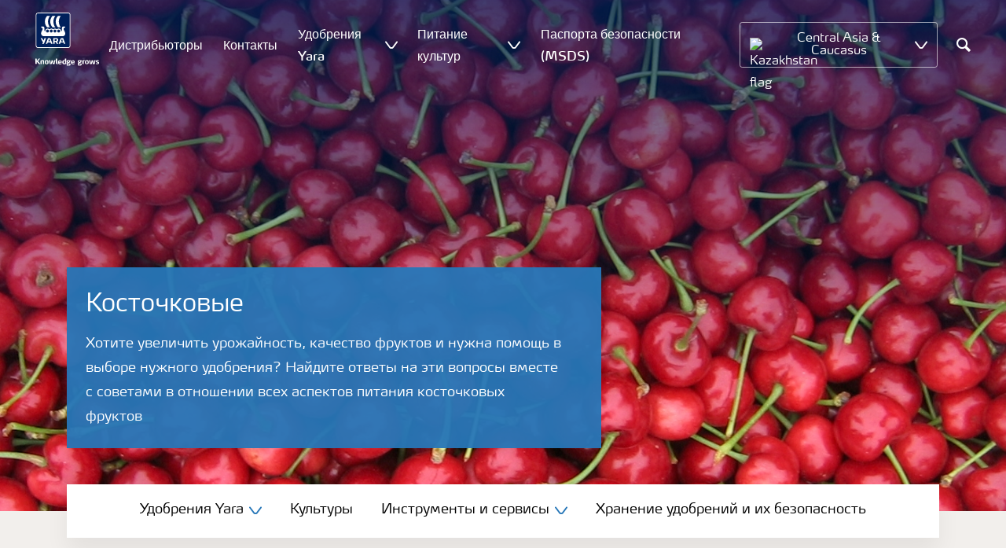

--- FILE ---
content_type: text/html; charset=utf-8
request_url: https://www.yara.kz/crop-nutrition/fruits/stone-fruits/
body_size: 19866
content:


<!doctype html>
<html class="no-js" lang="ru-RU" itemscope itemtype="http://schema.org/Article">
<!--<![endif]-->
<head prefix="og: http://ogp.me/ns# fb: http://ogp.me/ns/fb# article: http://ogp.me/ns/article#">
    <base href="/">
    <!--SEO, metatags and tagmanager/webmastertools,  Social Share meta tags-->
    


    <title>Косточковые | Yara</title>
    <meta charset="utf-8">
    <meta http-equiv="X-UA-Compatible" content="IE=edge" />
    <meta name="viewport" content="width=device-width, initial-scale=1">
    <meta name="format-detection" content="telephone=no">
        <meta name="robots" content="index, follow">
            <meta name="google-site-verification" content="Zx-7ide8lQKF40BLPh4vftVyhsLN5HLJFZhD2F-BDJo" />
    <meta property="og:image" content="https://yaraurl.com/31vh" />
    <meta itemprop="image" content="https://yaraurl.com/31vh">
    <meta name="twitter:image:src" content="https://yaraurl.com/31vh">
    <meta property="og:title" content="Косточковые | Yara" />     <meta itemprop="name" content="Косточковые | Yara">     <meta name="twitter:title" content="Косточковые | Yara">     <meta property="og:description" content="" />
    <meta itemprop="description" content="">
    <meta name="twitter:description" content="">
    <meta property="og:url" content="https://www.yara.kz/crop-nutrition/fruits/stone-fruits/" />
    <meta property="og:site_name" content="Yara Kazakhstan" />
    <meta name="twitter:card" content="summary">
    <meta property="og:type" content="article" />
    <meta property="article:published_time" content="2018-08-15T13:45:54&#x2B;00:00" />
    <meta property="article:modified_time" content="2018-08-15T13:45:54&#x2B;00:00" />
    <meta name="theme-color" content="#ffffff">
        <link rel="shortcut icon" href="/Frontend/assets/images/favicon.ico" type="image/x-icon" />
    <link rel="apple-touch-icon" href="/Frontend/assets/images/apple-touch-icon.png" />
    <link rel="apple-touch-icon" sizes="57x57" href="/Frontend/assets/images/apple-touch-icon-57x57.png" />
    <link rel="apple-touch-icon" sizes="72x72" href="/Frontend/assets/images/apple-touch-icon-72x72.png" />
    <link rel="apple-touch-icon" sizes="76x76" href="/Frontend/assets/images/apple-touch-icon-76x76.png" />
    <link rel="apple-touch-icon" sizes="114x114" href="/Frontend/assets/images/apple-touch-icon-114x114.png" />
    <link rel="apple-touch-icon" sizes="120x120" href="/Frontend/assets/images/apple-touch-icon-120x120.png" />
    <link rel="apple-touch-icon" sizes="144x144" href="/Frontend/assets/images/apple-touch-icon-144x144.png" />
    <link rel="apple-touch-icon" sizes="152x152" href="/Frontend/assets/images/apple-touch-icon-152x152.png" />
    <link rel="apple-touch-icon" sizes="180x180" href="/Frontend/assets/images/apple-touch-icon-180x180.png" />
    <link rel="canonical" href="https://www.yara.kz/crop-nutrition/fruits/stone-fruits/" />



        <meta name="CookieInformationPlaceholderFunctional" content="This media item is disabled because it requires consent for functional cookies. Click here to open cookie settings" />
        <meta name="CookieInformationPlaceholderAnalytical" content="This media item is disabled because it requires consent for analytical cookies. Click here to open cookie settings" />
        <meta name="CookieInformationPlaceholderMarketing" content="This media item is disabled because it requires consent for marketing cookies. Click here to open cookie settings" />

    
    <link href="/Frontend/dist/css/languages/base/styles/styles-6QRNDZFK.css" rel="stylesheet">
    
  
  
    <link rel="preload" href="/Frontend/assets/fonts/WebFontFont.woff2" as="font" type="font/woff2" crossorigin>
    <link rel="preload" href="/Frontend/assets/fonts/MaxWebW03Book.woff" as="font" type="font/woff" crossorigin>
    <link rel="preload" href="/Frontend/assets/fonts/icomoon.woff" as="font" type="font/woff" crossorigin>

    <!-- Optional JavaScript -->
    <!-- jQuery first, then Bootstrap JS (with Popper bundled in)-->
    <script id="jquery-script-loader" src="https://ajax.aspnetcdn.com/ajax/jQuery/jquery-3.5.1.min.js" integrity="sha256-9/aliU8dGd2tb6OSsuzixeV4y/faTqgFtohetphbbj0=" crossorigin="anonymous" defer></script>
    <script src="/Frontend/dist/js/main/index-EUARMNUI.js" defer></script>
<script>(function(w,d,s,l,i){w[l]=w[l]||[];w[l].push({'gtm.start':
new Date().getTime(),event:'gtm.js'});var
f=d.getElementsByTagName(s)[0],
j=d.createElement(s),dl=l!='dataLayer'?'&l='+l:'';j.async=true;j.src=
'https://www.googletagmanager.com/gtm.js?id='+i+dl;f.parentNode.insertBefore(j,f);
})(window,document,'script','dataLayer','GTM-TW5GD8Q');</script>




    <script>
        function googleMapsCallback() {}
    </script>

    <!-- Google Consent Mode -->
<script>
    window.dataLayer = window.dataLayer || [];
    function gtag() { dataLayer.push(arguments); }
        gtag('consent', 'default', {
            'ad_storage': 'denied',
            'ad_user_data': 'denied',
            'ad_personalization': 'denied',
            'analytics_storage': 'denied',
            'wait_for_update': 500
        });
        gtag('set', 'ads_data_redaction', true);
</script>
<!-- /End Google Consent Mode -->
<script id="CookieConsent" src="https://policy.app.cookieinformation.com/uc.js" data-culture="RU" type="text/javascript" data-gcm-version="2.0"></script>
<script>
!function(T,l,y){var S=T.location,k="script",D="instrumentationKey",C="ingestionendpoint",I="disableExceptionTracking",E="ai.device.",b="toLowerCase",w="crossOrigin",N="POST",e="appInsightsSDK",t=y.name||"appInsights";(y.name||T[e])&&(T[e]=t);var n=T[t]||function(d){var g=!1,f=!1,m={initialize:!0,queue:[],sv:"5",version:2,config:d};function v(e,t){var n={},a="Browser";return n[E+"id"]=a[b](),n[E+"type"]=a,n["ai.operation.name"]=S&&S.pathname||"_unknown_",n["ai.internal.sdkVersion"]="javascript:snippet_"+(m.sv||m.version),{time:function(){var e=new Date;function t(e){var t=""+e;return 1===t.length&&(t="0"+t),t}return e.getUTCFullYear()+"-"+t(1+e.getUTCMonth())+"-"+t(e.getUTCDate())+"T"+t(e.getUTCHours())+":"+t(e.getUTCMinutes())+":"+t(e.getUTCSeconds())+"."+((e.getUTCMilliseconds()/1e3).toFixed(3)+"").slice(2,5)+"Z"}(),iKey:e,name:"Microsoft.ApplicationInsights."+e.replace(/-/g,"")+"."+t,sampleRate:100,tags:n,data:{baseData:{ver:2}}}}var h=d.url||y.src;if(h){function a(e){var t,n,a,i,r,o,s,c,u,p,l;g=!0,m.queue=[],f||(f=!0,t=h,s=function(){var e={},t=d.connectionString;if(t)for(var n=t.split(";"),a=0;a<n.length;a++){var i=n[a].split("=");2===i.length&&(e[i[0][b]()]=i[1])}if(!e[C]){var r=e.endpointsuffix,o=r?e.location:null;e[C]="https://"+(o?o+".":"")+"dc."+(r||"services.visualstudio.com")}return e}(),c=s[D]||d[D]||"",u=s[C],p=u?u+"/v2/track":d.endpointUrl,(l=[]).push((n="SDK LOAD Failure: Failed to load Application Insights SDK script (See stack for details)",a=t,i=p,(o=(r=v(c,"Exception")).data).baseType="ExceptionData",o.baseData.exceptions=[{typeName:"SDKLoadFailed",message:n.replace(/\./g,"-"),hasFullStack:!1,stack:n+"\nSnippet failed to load ["+a+"] -- Telemetry is disabled\nHelp Link: https://go.microsoft.com/fwlink/?linkid=2128109\nHost: "+(S&&S.pathname||"_unknown_")+"\nEndpoint: "+i,parsedStack:[]}],r)),l.push(function(e,t,n,a){var i=v(c,"Message"),r=i.data;r.baseType="MessageData";var o=r.baseData;return o.message='AI (Internal): 99 message:"'+("SDK LOAD Failure: Failed to load Application Insights SDK script (See stack for details) ("+n+")").replace(/\"/g,"")+'"',o.properties={endpoint:a},i}(0,0,t,p)),function(e,t){if(JSON){var n=T.fetch;if(n&&!y.useXhr)n(t,{method:N,body:JSON.stringify(e),mode:"cors"});else if(XMLHttpRequest){var a=new XMLHttpRequest;a.open(N,t),a.setRequestHeader("Content-type","application/json"),a.send(JSON.stringify(e))}}}(l,p))}function i(e,t){f||setTimeout(function(){!t&&m.core||a()},500)}var e=function(){var n=l.createElement(k);n.src=h;var e=y[w];return!e&&""!==e||"undefined"==n[w]||(n[w]=e),n.onload=i,n.onerror=a,n.onreadystatechange=function(e,t){"loaded"!==n.readyState&&"complete"!==n.readyState||i(0,t)},n}();y.ld<0?l.getElementsByTagName("head")[0].appendChild(e):setTimeout(function(){l.getElementsByTagName(k)[0].parentNode.appendChild(e)},y.ld||0)}try{m.cookie=l.cookie}catch(p){}function t(e){for(;e.length;)!function(t){m[t]=function(){var e=arguments;g||m.queue.push(function(){m[t].apply(m,e)})}}(e.pop())}var n="track",r="TrackPage",o="TrackEvent";t([n+"Event",n+"PageView",n+"Exception",n+"Trace",n+"DependencyData",n+"Metric",n+"PageViewPerformance","start"+r,"stop"+r,"start"+o,"stop"+o,"addTelemetryInitializer","setAuthenticatedUserContext","clearAuthenticatedUserContext","flush"]),m.SeverityLevel={Verbose:0,Information:1,Warning:2,Error:3,Critical:4};var s=(d.extensionConfig||{}).ApplicationInsightsAnalytics||{};if(!0!==d[I]&&!0!==s[I]){var c="onerror";t(["_"+c]);var u=T[c];T[c]=function(e,t,n,a,i){var r=u&&u(e,t,n,a,i);return!0!==r&&m["_"+c]({message:e,url:t,lineNumber:n,columnNumber:a,error:i}),r},d.autoExceptionInstrumented=!0}return m}(y.cfg);function a(){y.onInit&&y.onInit(n)}(T[t]=n).queue&&0===n.queue.length?(n.queue.push(a),n.trackPageView({})):a()}(window,document,{src: "https://js.monitor.azure.com/scripts/b/ai.2.gbl.min.js", crossOrigin: "anonymous", cfg: { instrumentationKey:'e4e13710-1075-41ab-8dfb-8e51b8cd8aa5', disableCookiesUsage: false }});
</script>
    
</head>
<body class="CropPageModel accelerate gdpr-banner-displayed">

<!-- <script type="text/javascript">
var utag_data = {
}
</script>
<script type="text/javascript">
(function(a,b,c,d)
{ a='//tags.tiqcdn.com/utag/yara/local-company-sites/prod/utag.js'; b=document;c='script';d=b.createElement(c);d.src=a;d.type='text/java'+c;d.async=true; a=b.getElementsByTagName(c)[0];a.parentNode.insertBefore(d,a); }
)();
</script>-->

<noscript><iframe
src="https://www.googletagmanager.com/ns.html?id=GTM-TW5GD8Q"
height="0" width="0"
style="display:none;visibility:hidden"></iframe></noscript>


<style>
    .o-common-block .common-text {
      grid-area: content;
    }
    .o-common-block .common-body {
          grid-area: unset;
      }
.basiccontentblockmodel .o-common-block {
	grid-template-rows: min-content;
	align-content: start;
}
</style>





<div class="  ">
        <div class="content-wrap">
                <div class="header-outer-container banner-image" data-header data-white-menu role="banner">
                    <div class="skiptomaincontent">
                        <a href="#maincontent" id="skiptomaincontent">Skip to main content</a>
                    </div>
                    





<header class="header header--mobile white-menu-mobile" data-mobilemenu>
    <div class="mm-mobile__header" data-mobile-header>
        <div class="svg-logo logo-xs" data-cy="logo-mobile">
            <a href="/">
<?xml version="1.0" encoding="utf-8" ?>
<svg version="1.1" role="img" aria-label="Yara" id="Layer_1" xmlns="http://www.w3.org/2000/svg" xmlns:xlink="http://www.w3.org/1999/xlink" x="0" y="0" viewBox="0 0 70.9 70.9" style="enable-background:new 0 0 70.9 70.9" xml:space="preserve"><style>.st0{clip-path:url(#SVGID_2_);fill:#fff}</style><defs><path id="SVGID_1_" d="M0 0h70.9v70.9H0z"/></defs><clipPath id="SVGID_2_"><use xlink:href="#SVGID_1_" style="overflow:visible"/></clipPath><path class="st0" d="M69.2 66c0 1.7-1.4 3.2-3.2 3.2H4.8c-1.7 0-3.2-1.4-3.2-3.2V4.8c0-1.7 1.4-3.2 3.2-3.2H66c1.7 0 3.2 1.4 3.2 3.2V66zM66 0H4.8C2.2 0 0 2.2 0 4.8V66c0 2.7 2.2 4.8 4.8 4.8H66c2.7 0 4.8-2.2 4.8-4.8V4.8C70.9 2.2 68.7 0 66 0"/><path d="M69.2 66c0 1.7-1.4 3.2-3.2 3.2H4.8c-1.7 0-3.2-1.4-3.2-3.2V4.8c0-1.7 1.4-3.2 3.2-3.2H66c1.7 0 3.2 1.4 3.2 3.2V66z" style="clip-path:url(#SVGID_2_);fill:#003e7e"/><path class="st0" d="M41.3 56.5h-2.7v-3.4h2.7c1.1 0 1.7.5 1.7 1.7.1 1.1-.5 1.7-1.7 1.7m2.3 1.7c1.5-.6 2.3-1.7 2.3-3.4v-.3c-.1-2.3-1.9-3.4-4.1-3.4h-5.9v11.7h2.8v-4.2h2l2.1 4.2h3.1l-2.3-4.6M21.2 51H18l-1.9 5.1-2.2-3.8c-.4-.7-1.4-1.3-2.3-1.3H10l4.8 8.4-1.2 3.3h1.6c.8 0 1.7-.6 2-1.4l4-10.3zM30.2 59.6l1.2 3.1h3l-3.9-10.3c-.3-.8-1.2-1.4-2-1.4h-3.4l-4.4 11.7h1.5c.8 0 1.7-.6 2-1.4l.6-1.7h5.4m-.7-2h-4l1.7-4.4c.2-.5.5-.5.6 0l1.7 4.4M51 59.6h5.4l.6 1.7c.3.8 1.2 1.4 2 1.4h1.5L56.1 51h-3.4c-.8 0-1.7.6-2 1.4l-3.9 10.3h3l1.2-3.1m2.4-6.4c.2-.5.5-.5.6 0l1.7 4.4h-4l1.7-4.4"/><path d="M39.3 33.9c-1.7 0-3 1.3-3 3s1.3 3 3 3 3-1.3 3-3-1.4-3-3-3m-7.6 0c-1.7 0-3 1.3-3 3s1.3 3 3 3 3-1.3 3-3-1.4-3-3-3m15.2 0c-1.7 0-3 1.3-3 3s1.3 3 3 3 3-1.3 3-3-1.3-3-3-3m-22.9 0c-1.7 0-3 1.3-3 3s1.3 3 3 3 3-1.3 3-3-1.3-3-3-3m35.4 4.6c-.8-1.6-2.2-4.3-2.4-5.2 0 0-.8-2.1 1.4-2.4.9-.1 1.6-.8 1.6-1.7v-1c0-.1-.1-.3-.3-.3h-3.6c-.1 0-2.6.3-2.6 3.3-.1 5.2 0 5.9-1.4 6.1-.1 0-.2-.1-.2-.2v-.2c0-2.8-2.2-5-5-5-1.4 0-2.7.6-3.6 1.5 0 .1-.1.1-.2.1s-.2-.1-.2-.1c-.9-.9-2.2-1.5-3.6-1.5s-2.7.6-3.6 1.5c0 .1-.1.1-.2.1s-.2-.1-.2-.1c-.9-.9-2.2-1.5-3.6-1.5s-2.7.6-3.6 1.5c0 .1-.1.1-.2.1s-.2-.1-.2-.1c-.9-.9-2.2-1.5-3.6-1.5-2.8 0-5 2.2-5 5v.2c0 .1-.1.2-.3.2-1.4-.2-1.3-.9-1.4-6.1 0-3-2.5-3.3-2.6-3.3h-3.6c-.1 0-.3.1-.3.3v1c0 .9.7 1.6 1.6 1.7 2.2.3 1.4 2.4 1.4 2.4-.3.9-1.6 3.6-2.4 5.2-.5 1-1.5 3.6.1 6.1.9 1.4 2 2.8 5.9 2.7h36c3.9.1 5-1.3 5.9-2.7 1.5-2.5.5-5 0-6.1m-25.1-9.1c.1.1.5.1.8.1h5.1c-2.6-2.3-4.2-8-4.2-11.4 0-3.5 1.6-9.2 4.2-11.4h-5.1c-.3 0-.7 0-.8.1 0 0-4.6 4.5-4.6 11.3.1 6.9 4.6 11.3 4.6 11.3m11.1 0c.1.1.5.1.8.1h5.1c-2.6-2.3-4.2-8-4.2-11.4 0-3.5 1.6-9.2 4.2-11.4h-5.1c-.3 0-.7 0-.8.1 0 0-4.6 4.4-4.6 11.3s4.6 11.3 4.6 11.3M18.7 18.1c0-6.9 4.6-11.3 4.6-11.3.1-.1.5-.1.8-.1h5.1C26.6 9 25 14.7 25 18.1c0 3.5 1.6 9.1 4.2 11.4h-5.1c-.3 0-.7 0-.8-.1 0 0-4.6-4.4-4.6-11.3" style="clip-path:url(#SVGID_2_);fill-rule:evenodd;clip-rule:evenodd;fill:#fff"/></svg>            </a>
        </div>
        <div class="mm-mobile__controls">
            <div class="mm-mobile__controls-wrap">
                    <button type="button" data-country-trigger aria-label="Toggle country language navigation">
                            <img data-src="/Frontend/assets/images/flags/Kazakhstan.svg" alt="Kazakhstan flag" class="img-flag lazyload" />
                        <span class="visually-hidden">Toggle country language navigation</span>
                    </button>

                <a class="search" href="/search-results/"  aria-label="Search">
                    <span class="visually-hidden">Поиск</span>
                    <span class="icon icon-search"></span>
                </a>
                <button type="button" class="navbar-toggle slide-menu-control" data-menu-trigger aria-label="Toggle main menu navigation">
                    <span class="visually-hidden">Toggle main menu navigation</span>
                    <span class="icon icon-menu"></span>
                </button>
            </div>
        </div>
    </div>
    <div class="mm-mobile__search" data-mobile-search>
        <form action="/search-results/">
            <div class="form-group search-field section section--sm shadow-fixed-lg">
                <label for="searchFieldMobile" hidden>Search</label>
                <input id="searchFieldMobile" class="form-control control--white control--border-beige control--lg control--color-blue" data-search-input placeholder="Поиск" type="text" name="q">
            </div>
        </form>
    </div>
</header>


    <!-- For desktop -->
    <div class="jumbo-image jumbo-image--center desktop " data-banner-image data-cy="jumbo-image-desktop">
        <img fetchpriority="high" src="https://yaraurl.com/31vh" alt="Косточковые" />
        <div class="gradient-overlay"></div>
    </div>
    <!-- For mobile -->
    <div class="jumbo-image mobile" data-banner-image data-cy="jumbo-image-mobile">
        <img src="https://yaraurl.com/31vh"
             alt="Косточковые"
             fetchpriority="high" />
    </div>




    <nav class="white-menu white-menu-hover" data-sticky-header tabindex="0">
        <div class="white-menu__inner d-flex justify-content-around align-items-center m-auto" data-menu-wrapper>
            <a href="/" title="Yara Kazakhstan" class="logo logo--with-tagline mt-3 mb-3" data-cy="logo" data-cy="logo-desktop">
                
<img src='/globalassets/country-websites/logo-for-main-navigation/yara-logo-shield-only.svg'  alt='Yara logo' class='logo-icon' data-cy='logo-icon'/>                
                <svg class="logo-tagline" xmlns="http://www.w3.org/2000/svg" viewBox="0 0 88 11" fill="#fff">
                    <path
                        d="M6.5 8.1c0 .1-.1.1-.1.1H4.7c-.1 0-.2-.1-.2-.1L2.1 5h-.4v3c0 .1-.1.1-.2.1H.1C0 8.1 0 8.1 0 8V.7S0 .6.1.6h1.4c.1 0 .2.1.2.1v3h.5L4.4.6c.1-.1.1-.1.2-.1h1.6c.1 0 .1.1.1.1 0 .1 0 .1-.1.1L3.6 4.2l2.9 3.6v.3zm5.3.2h-1.3c-.1 0-.2-.1-.2-.1V4.6c0-.6-.2-.7-.7-.7-.5 0-1 .1-1 .1v4.2c0 .1-.1.1-.2.1H7.2c-.1 0-.2-.1-.2-.1V3.7c0-.4.3-.5.9-.7.5-.1 1.3-.3 1.9-.3 1.3 0 2.1.3 2.1 1.6v3.8c.1.1 0 .2-.1.2zm3.6.1c-2.3 0-2.6-1.3-2.6-2.8 0-1.6.3-2.9 2.6-2.9S18 4 18 5.6c.1 1.5-.2 2.8-2.6 2.8zm0-4.6c-1 0-1 .6-1 1.8s.1 1.8 1 1.8c1 0 1-.6 1-1.8 0-1.3 0-1.8-1-1.8zm10.8 4.3c0 .1-.1.2-.2.2h-2.2c-.1 0-.2-.1-.2-.2L23 4.3l-.7 3.8c0 .1-.1.2-.2.2h-2.2c-.1 0-.2-.1-.2-.2l-1.1-5V3c0-.1.1-.2.2-.2H20c.1 0 .2.1.3.2l.7 4.2h.3l.7-4c0-.1.1-.2.2-.2H24c.1 0 .2.1.2.2l.7 4h.3l.6-4.2c0-.1.1-.2.2-.2h1.1c.1 0 .2.1.2.2v.1l-1.1 5zm4.5 0c0 .1-.1.1-.1.1-.1.1-.4.1-1 .1-1 0-1.6-.6-1.6-1.4v-6c0-.1.1-.2.2-.2l1.2-.2h.1c.1 0 .2.1.2.2v6.1c0 .4.2.5.4.5s.3 0 .4-.1h.1c.1 0 .1.1.1.1l.1.7-.1.1zM36.1 6c0 .1-.1.3-.3.3h-3.3c0 .4.1.7.4.9.3.1.6.2 1.1.2.7 0 1.2-.2 1.4-.3h.1c.1 0 .1.1.2.2l.1.6V8c0 .1-.1.1-.1.2-.4.1-1 .4-1.9.4-2 0-2.9-.7-2.9-2.8 0-2 .6-2.9 2.6-2.9 1 0 1.6.3 2 .7.4.5.5 1.2.5 2 .1 0 .1.2.1.4zm-1.5-.8c0-.3 0-.5-.1-.7-.1-.5-.4-.7-.9-.7-.7 0-.9.2-1 .7-.1.3-.1.5-.1.8l2.1-.1zm6.7 3c-.5.1-1.1.3-1.8.3-2 0-2.7-.7-2.7-2.8 0-1.8.4-2.9 2.2-2.9.7 0 1.3.2 1.4.2l-.1-.7V1c0-.1.1-.2.2-.3l1.2-.2h.1c.1 0 .2.1.2.2v6.7c-.1.2-.1.6-.7.8zm-.9-4.3s-.4-.1-.8-.1c-.8 0-1 .1-1 1.7 0 1.6.3 1.8 1.1 1.8.4 0 .8-.1.8-.1l-.1-3.3zm8.1-.3c0 .1 0 .1-.1.1-.2.2-.5.3-.8.3-.2 0-.2 0-.4-.1.2.1.4.4.4.9 0 1.3-1 1.7-2.2 1.7h-.6c-.4 0-.5.2-.5.4 0 .4.3.4.8.4h1c.9 0 1.9.2 1.9 1.5s-1.1 1.8-2.7 1.8c-1.8 0-2.7-.3-2.7-1.3s.8-1 1.1-1.1V8c-.5-.1-1-.1-1-.9 0-.7.5-.8 1.2-.9-.4-.1-1.2-.3-1.2-1.6 0-1.5.9-1.9 2.4-1.9.7 0 .9.1 1.3.2.3.1.4.1.6.1.1 0 .4 0 .5-.1.2-.1.4-.1.5-.2.1 0 .1-.1.1-.1.1 0 .1.1.1.1l.3.9c-.1 0 0 0 0 0zm-2.9 4.9h-.7c-.4 0-.8.1-.8.6s.4.7 1.2.7c.7 0 1.1-.1 1.1-.7.1-.6-.3-.6-.8-.6zm-.3-4.9c-.7 0-.9.4-.9 1 0 .7.2 1 .9 1s.9-.4.9-1-.3-1-.9-1zM53.8 6c0 .1-.1.3-.3.3h-3.3c0 .4.1.7.4.9.3.1.6.2 1.1.2.7 0 1.2-.2 1.4-.3h.1c.1 0 .1.1.2.2l.1.6V8c0 .1-.1.1-.1.2-.4.1-1 .4-1.9.4-2 0-2.9-.7-2.9-2.8 0-2 .6-2.9 2.6-2.9 1 0 1.6.3 2 .7.4.5.5 1.2.5 2 .1 0 .1.2.1.4zm-1.5-.8c0-.3 0-.5-.1-.7-.1-.5-.4-.7-.9-.7-.7 0-.9.2-1 .7-.1.3-.1.5-.1.8l2.1-.1zm11.4-1.6c0 .1 0 .1-.1.1-.2.2-.4.3-.7.3-.2 0-.2 0-.4-.1.2.1.4.4.4.9 0 1.3-1 1.7-2.2 1.7h-.6c-.4 0-.5.2-.5.4 0 .4.3.4.8.4h1c.9 0 1.9.2 1.9 1.4 0 1.3-1.1 1.8-2.7 1.8-1.8 0-2.7-.3-2.7-1.3s.8-1 1.1-1.1V8c-.5-.1-1-.1-1-.9 0-.7.5-.8 1.2-.9-.4-.1-1.2-.3-1.2-1.6 0-1.5.9-1.9 2.4-1.9.7 0 .9.1 1.3.2.3.1.4.1.5.1s.4 0 .5-.1c.2-.1.4-.1.5-.2.1 0 .1-.1.1-.1.1 0 .1.1.1.1l.3.9zm-2.8 4.9h-.7c-.4 0-.8.1-.8.6s.4.7 1.2.7c.7 0 1.1-.1 1.1-.7.1-.6-.3-.6-.8-.6zm-.4-4.9c-.7 0-.9.4-.9 1 0 .7.2 1 .9 1s.9-.4.9-1-.1-1-.9-1zm6.7.3c-.6 0-1.2.1-1.3.1v4.1c0 .1-.1.1-.2.1h-1.3c-.1 0-.2-.1-.2-.1V3.6c0-.3.1-.4.5-.5.4-.1.8-.2 1.3-.3.3-.1.7-.1 1-.1h.1c.1 0 .1 0 .2.1.1 0 .1.1.1.2v.7c0 .1 0 .2-.2.2zm3.1 4.5c-2.3 0-2.6-1.3-2.6-2.8 0-1.6.3-2.9 2.6-2.9s2.6 1.3 2.6 2.9c.1 1.5-.2 2.8-2.6 2.8zm0-4.6c-1 0-1 .6-1 1.8s.1 1.8 1 1.8c1 0 1-.6 1-1.8s0-1.8-1-1.8zm10.8 4.3c0 .1-.1.2-.2.2h-2.2c-.1 0-.2-.1-.2-.2l-.7-3.8-.7 3.8c0 .1-.1.2-.2.2h-2.2c-.1 0-.2-.1-.2-.2l-1.1-5V3c0-.1.1-.2.2-.2h1.2c.1 0 .2.1.3.2l.7 4.2h.3l.7-4c0-.1.1-.2.2-.2h1.9c.1 0 .2.1.2.2l.7 4h.3l.6-4.2c0-.1.1-.2.2-.2H82c.1 0 .2.1.2.2v.1l-1.1 5zm3.6.3c-.9 0-1.7-.2-1.9-.3-.1 0-.1-.1-.1-.1v-.1l.1-.7c0-.1.1-.1.1-.1h.1c.1.1.9.3 1.5.3.5 0 .9-.1.9-.6s-.3-.5-.9-.7c-.7-.1-1.8-.3-1.8-1.7 0-1.5 1.3-1.7 2.2-1.7.8 0 1.5.2 1.7.3.1 0 .1.1.1.1v.1l-.1.7c0 .1-.1.1-.1.1h-.1c-.1 0-.7-.1-1.3-.1-.4 0-.9.1-.9.5 0 .5.5.6 1 .7 1 0 1.8.3 1.8 1.6s-1 1.7-2.3 1.7z"/>
                </svg>
            </a>

                <ul class="submenu-container d-flex" role="menubar" data-menu-dropdown>
                        <li class="submenu-wrap d-flex " role="none" >
                                <a href="/crop-nutrition/distributors-cac/"
                                   class="submenu__title d-flex align-items-center" role="menuitem"
                                   aria-expanded="false">
                                    Дистрибьюторы
                                </a>

                        </li>
                        <li class="submenu-wrap d-flex " role="none" >
                                <a href="/crop-nutrition/contact-us/"
                                   class="submenu__title d-flex align-items-center" role="menuitem"
                                   aria-expanded="false">
                                    Контакты
                                </a>

                        </li>
                        <li class="submenu-wrap d-flex with-dropdown" role="none" data-with-columns>
                                <a href="/crop-nutrition/products/"
                                   class="submenu__title d-flex align-items-center" role="menuitem"
                                   aria-expanded="false">
                                    Удобрения Yara
                                </a>

                                <button class="icon icon-carret-down ms-2" aria-expanded="false" aria-haspopup="true" aria-label="Show Удобрения Yara submenu"></button>
                                <ul class="submenu" role="menu">
<div class="submenu__col d-flex flex-column justify-content-center align-items-start" data-dropdown-col>
        <li class="submenu__category" role="none">
                <a href="/crop-nutrition/products/yaramila/" class="submenu__subtitle"
            role="menuitem">YaraMila - NPK&#x2B;S</a>

                <ul class="submenu__links" role="menu">
                        <li role="none">
                            <a href="/crop-nutrition/products/yaramila/yaramila-npk-7-20-28/" class="submenu__link"
                    role="menuitem">YaraMila NPK 7-20-28</a>
                        </li>
                        <li role="none">
                            <a href="/crop-nutrition/products/yaramila/yaramila-npk-9-12-25/" class="submenu__link"
                    role="menuitem">YaraMila NPK 9-12-25</a>
                        </li>
                        <li role="none">
                            <a href="/crop-nutrition/products/yaramila/yaramila-npk-18-11-13/" class="submenu__link"
                    role="menuitem">YaraMila NPK 18-11-13</a>
                        </li>
                        <li role="none">
                            <a href="/crop-nutrition/products/yaramila/yaramila-cropcare-8-11-23/" class="submenu__link"
                    role="menuitem">YaraMila CROPCARE 8-11-23</a>
                        </li>
                        <li role="none">
                            <a href="/crop-nutrition/products/yaramila/yaramila-cropcare-11-11-21/" class="submenu__link"
                    role="menuitem">YaraMila CROPCARE 11-11-21</a>
                        </li>
                        <li role="none">
                            <a href="/crop-nutrition/products/yaramila/yaramila-complex-12-11-18/" class="submenu__link"
                    role="menuitem">YaraMila COMPLEX 12-11-18</a>
                        </li>
                </ul>
        </li>
        <li class="submenu__category" role="none">
                <a href="/crop-nutrition/products/yaraliva/" class="submenu__subtitle"
            role="menuitem">YaraLiva - кальциевая селитра для полевых культур</a>

                <ul class="submenu__links" role="menu">
                        <li role="none">
                            <a href="/crop-nutrition/products/yaraliva/yaraliva-nitrabor/" class="submenu__link"
                    role="menuitem">YaraLiva NITRABOR</a>
                        </li>
                        <li role="none">
                            <a href="/crop-nutrition/products/yaraliva/yaraliva-tropicote/" class="submenu__link"
                    role="menuitem">YaraLiva TROPICOTE</a>
                        </li>
                </ul>
        </li>
</div><div class="submenu__col d-flex flex-column justify-content-center align-items-start" data-dropdown-col>
        <li class="submenu__category" role="none">
                <a href="/crop-nutrition/products/yaravita/" class="submenu__subtitle"
            role="menuitem">YaraVita - удобрения для листовых подкормок</a>

                <ul class="submenu__links" role="menu">
                        <li role="none">
                            <a href="/crop-nutrition/products/yaravita/yaravita-agriphos/" class="submenu__link"
                    role="menuitem">YaraVita AGRIPHOS</a>
                        </li>
                        <li role="none">
                            <a href="/crop-nutrition/products/yaravita/yaravita-beetrel/" class="submenu__link"
                    role="menuitem">YaraVita BEETREL</a>
                        </li>
                        <li role="none">
                            <a href="/crop-nutrition/products/yaravita/yaravita-bortrac-150/" class="submenu__link"
                    role="menuitem">YaraVita BORTRAC 150</a>
                        </li>
                        <li role="none">
                            <a href="/crop-nutrition/products/yaravita/yaravita-brassitrel/" class="submenu__link"
                    role="menuitem">YaraVita BRASSITREL</a>
                        </li>
                        <li role="none">
                            <a href="/crop-nutrition/products/yaravita/yaravita-gramitrel/" class="submenu__link"
                    role="menuitem">YaraVita GRAMITREL</a>
                        </li>
                        <li role="none">
                            <a href="/crop-nutrition/products/yaravita/yaravita-hydromag-500/" class="submenu__link"
                    role="menuitem">YaraVita HYDROMAG 500</a>
                        </li>
                        <li role="none">
                            <a href="/crop-nutrition/products/yaravita/yaravita-mantrac-pro/" class="submenu__link"
                    role="menuitem">YaraVita MANTRAC PRO</a>
                        </li>
                        <li role="none">
                            <a href="/crop-nutrition/products/yaravita/yaravita-molytrac-250/" class="submenu__link"
                    role="menuitem">YaraVita MOLYTRAC 250</a>
                        </li>
                        <li role="none">
                            <a href="/crop-nutrition/products/yaravita/yaravita-thiotrac-300/" class="submenu__link"
                    role="menuitem">YaraVita THIOTRAC 300</a>
                        </li>
                        <li role="none">
                            <a href="/crop-nutrition/products/yaravita/yaravita-unismart-se/" class="submenu__link"
                    role="menuitem">YaraVita UNISMART SE</a>
                        </li>
                        <li role="none">
                            <a href="/crop-nutrition/products/yaravita/yaravita-zintrac-700/" class="submenu__link"
                    role="menuitem">YaraVita ZINTRAC 700</a>
                        </li>
                </ul>
        </li>
</div><div class="submenu__col d-flex flex-column justify-content-center align-items-start" data-dropdown-col>
        <li class="submenu__category" role="none">
                <a href="/crop-nutrition/products/yaratera/" class="submenu__subtitle"
            role="menuitem">YaraTera - водорастворимые удобрения для фертигации</a>

                <ul class="submenu__links" role="menu">
                        <li role="none">
                            <a href="/crop-nutrition/products/yaratera/yaratera-calcinit/" class="submenu__link"
                    role="menuitem">YaraTera CALCINIT - кальциевая селитра</a>
                        </li>
                        <li role="none">
                            <a href="/crop-nutrition/products/yaratera/" class="submenu__link"
                    role="menuitem">YaraTera KRISTA - простые удобрения</a>
                        </li>
                        <li role="none">
                            <a href="/crop-nutrition/products/yaratera/" class="submenu__link"
                    role="menuitem">YaraTera KRISTALON - комплексные NPK &#x2B; микроэлементы</a>
                        </li>
                        <li role="none">
                            <a href="/crop-nutrition/products/yaratera/" class="submenu__link"
                    role="menuitem">YaraTera REXOLIN - микроэлементы в хелатной форме</a>
                        </li>
                </ul>
        </li>
</div><div class="submenu__col d-flex flex-column justify-content-center align-items-start" data-dropdown-col>
        <li class="submenu__category" role="none">
                <a href="/crop-nutrition/products/other-products/" class="submenu__subtitle"
            role="menuitem">FOLICARE - водорастворимые удобрения для листовых подкормок</a>

        </li>
        <li class="submenu__category" role="none">
                <a href="/crop-nutrition/products/yararega/" class="submenu__subtitle"
            role="menuitem">YaraRega - комплексные водорастворимые удобрения для фертигации открытого грунта</a>

        </li>
        <li class="submenu__category" role="none">
                <div class="submenu__subtitle">Удобрения для заправки торфов и субстратов</div>

        </li>
</div>                                </ul>
                        </li>
                        <li class="submenu-wrap d-flex with-dropdown" role="none" data-with-columns>
                                <a href="/crop-nutrition/"
                                   class="submenu__title d-flex align-items-center" role="menuitem"
                                   aria-expanded="false">
                                    Питание культур
                                </a>

                                <button class="icon icon-carret-down ms-2" aria-expanded="false" aria-haspopup="true" aria-label="Show Питание культур submenu"></button>
                                <ul class="submenu" role="menu">
<div class="submenu__col d-flex flex-column justify-content-center align-items-start" data-dropdown-col>
        <li class="submenu__category" role="none">
                <a href="/crop-nutrition/crop-landing-page/" class="submenu__subtitle"
            role="menuitem">Культуры</a>

                <ul class="submenu__links" role="menu">
                        <li role="none">
                            <a href="/crop-nutrition/wheat/" class="submenu__link"
                    role="menuitem">Пшеница</a>
                        </li>
                        <li role="none">
                            <a href="/crop-nutrition/maize/" class="submenu__link"
                    role="menuitem">Кукуруза</a>
                        </li>
                        <li role="none">
                            <a href="/crop-nutrition/sugar-beet/" class="submenu__link"
                    role="menuitem">Сахарная свекла</a>
                        </li>
                        <li role="none">
                            <a href="/crop-nutrition/oilseed-rape/" class="submenu__link"
                    role="menuitem">Рапс</a>
                        </li>
                        <li role="none">
                            <a href="/crop-nutrition/potatoes/" class="submenu__link"
                    role="menuitem">Картофель</a>
                        </li>
                        <li role="none">
                            <a href="/crop-nutrition/soybean/" class="submenu__link"
                    role="menuitem">Соя</a>
                        </li>
                        <li role="none">
                            <a href="/crop-nutrition/barley/" class="submenu__link"
                    role="menuitem">Ячмень</a>
                        </li>
                        <li role="none">
                            <a href="/crop-nutrition/sunflower/" class="submenu__link"
                    role="menuitem">Подсолнечник</a>
                        </li>
                        <li role="none">
                            <a href="/crop-nutrition/rye/" class="submenu__link"
                    role="menuitem">Рожь</a>
                        </li>
                        <li role="none">
                            <a href="/crop-nutrition/rice/" class="submenu__link"
                    role="menuitem">Рис</a>
                        </li>
                        <li role="none">
                            <a href="/crop-nutrition/crop-landing-page/" class="submenu__link"
                    role="menuitem">Другие культуры</a>
                        </li>
                </ul>
        </li>
</div><div class="submenu__col d-flex flex-column justify-content-center align-items-start" data-dropdown-col>
        <li class="submenu__category" role="none">
                <a href="/crop-nutrition/crop-landing-page/" class="submenu__subtitle"
            role="menuitem">Программы питания</a>

                <ul class="submenu__links" role="menu">
                        <li role="none">
                            <a href="/crop-nutrition/wheat/winter-wheat-nutrition-program/" class="submenu__link"
                    role="menuitem">Пшеница озимая</a>
                        </li>
                        <li role="none">
                            <a href="/crop-nutrition/wheat/spring-wheat-nutrition-programme/" class="submenu__link"
                    role="menuitem">Пшеница яровая</a>
                        </li>
                        <li role="none">
                            <a href="/crop-nutrition/sugar-beet/sugar-beet-crop-programme/" class="submenu__link"
                    role="menuitem">Сахарная свекла</a>
                        </li>
                        <li role="none">
                            <a href="/crop-nutrition/oilseed-rape/oilseed-rape-nutrition-programme/" class="submenu__link"
                    role="menuitem">Рапс озимый</a>
                        </li>
                        <li role="none">
                            <a href="/crop-nutrition/oilseed-rape/spring-oilseed-rape-crop-programme/" class="submenu__link"
                    role="menuitem">Рапс яровой</a>
                        </li>
                        <li role="none">
                            <a href="/crop-nutrition/potatoes/potatoes-nutrition-programme/" class="submenu__link"
                    role="menuitem">Картофель</a>
                        </li>
                        <li role="none">
                            <a href="/crop-nutrition/soybean/soybean-nutrition-programme/" class="submenu__link"
                    role="menuitem">Соя</a>
                        </li>
                        <li role="none">
                            <a href="/crop-nutrition/barley/barley-crop-programme/" class="submenu__link"
                    role="menuitem">Ячмень</a>
                        </li>
                        <li role="none">
                            <a href="/crop-nutrition/sunflower/sunflower-nutrition-program/" class="submenu__link"
                    role="menuitem">Подсолнечник</a>
                        </li>
                        <li role="none">
                            <a href="/crop-nutrition/rye/rye-crop-nutrition-program/" class="submenu__link"
                    role="menuitem">Рожь</a>
                        </li>
                        <li role="none">
                            <a href="/crop-nutrition/rice/rice-crop-nutrition-program/" class="submenu__link"
                    role="menuitem">Рис</a>
                        </li>
                </ul>
        </li>
</div><div class="submenu__col d-flex flex-column justify-content-center align-items-start" data-dropdown-col>
        <li class="submenu__category" role="none">
                <a href="/crop-nutrition/tools-and-services/" class="submenu__subtitle"
            role="menuitem">Инструменты и сервисы</a>

                <ul class="submenu__links" role="menu">
                        <li role="none">
                            <a href="/crop-nutrition/tools-and-services/tankmix/" class="submenu__link"
                    role="menuitem">Yara Tankmix&#x2122;</a>
                        </li>
                        <li role="none">
                            <a href="/crop-nutrition/tools-and-services/conversion-calculator/" class="submenu__link"
                    role="menuitem">Конвертер величин</a>
                        </li>
                        <li role="none">
                            <a href="/crop-nutrition/tools-and-services/brochures/" class="submenu__link"
                    role="menuitem">Брошюры Yara</a>
                        </li>
                </ul>
        </li>
        <li class="submenu__category" role="none">
                <a href="/crop-nutrition/products/kazakhstan/" class="submenu__subtitle"
            role="menuitem">Портфолио продуктов</a>

        </li>
        <li class="submenu__category" role="none">
                <a href="/crop-nutrition/fertiliser-handling-and-safety/" class="submenu__subtitle"
            role="menuitem">Хранение удобрений и их безопасность</a>

        </li>
</div>                                </ul>
                        </li>
                        <li class="submenu-wrap d-flex " role="none" >
                                <a href="/safety-data-sheets/"
                                   class="submenu__title d-flex align-items-center" role="menuitem"
                                   aria-expanded="false">
                                    Паспорта безопасности (MSDS)
                                </a>

                        </li>
                </ul>
                <div class="right-buttons d-flex">
                    

        <button type="button" class="country-picker-trigger d-flex align-items-center" data-bs-toggle="modal" data-bs-target="#countrypicker" title="Change Location">
            <img data-src="/Frontend/assets/images/flags/Kazakhstan.svg" alt="Kazakhstan flag" class="me-2 img-flag lazyload" />
            <span class="country-picker-text me-2">Central Asia &amp; Caucasus</span>
            <span class="icon icon-carret-down align-self-center"></span>
        </button>

                    

<input id="UrlSearch" name="UrlSearch" type="hidden" value="/search-results/" />


        <a class="search-link d-flex align-items-center" href="/search-results/">
            <span class="icon icon-search icon-alone"></span>
            <span class="visually-hidden">Search</span>
        </a>

                </div>
        </div>
    </nav>
    <div class="header-placeholder"></div>
    <script type="text/javascript">
    if (!document.querySelectorAll('[data-sticky-header-js]').length) {let script = document.createElement('script');script.setAttribute('src', '/Frontend/dist/js/code-splitting/stickyHeader/stickyHeader-WGSVNSVK.js');script.setAttribute('type', 'application/javascript');script.setAttribute('defer', '');script.setAttribute('data-sticky-header-js', '');document.body.appendChild(script);};
    </script>




<div class="container">
    <div class="row">
        <div class="col-12 ">
            <div class="content  has-submenu " data-cy="secondary-menu-mobile">
                    <div class="jumbo-background p-4 ">

                        <div class="content-header" data-cy="content-header">
                            <span></span>
                            <h1 class='content-heading ' data-cy='content-header'>&#x41A;&#x43E;&#x441;&#x442;&#x43E;&#x447;&#x43A;&#x43E;&#x432;&#x44B;&#x435;</h1>
   
                                <p class="d-block">Хотите увеличить урожайность, качество фруктов и нужна помощь в выборе нужного удобрения? Найдите ответы на эти вопросы вместе с советами в отношении всех аспектов питания косточковых фруктов</p>
                        </div>
                    </div>
                            <div class="mobile-sub-menu-button" data-mobile-submenu>
                                <span>Explore more</span>
                                <button type="button" class="navbar-toggle js-mm-submenu-trigger" aria-label="Toggle submenu navigation">
                                    <span class="visually-hidden">Toggle submenu navigation</span>
                                    <span class="icon icon-carret-down"></span>
                                </button>
                            </div>

                    <nav class="mm-submenu mm-mobile js-mm-submenu" id="mm-submenu" role="navigation" data-cy="submenu-mobile">
                        <div class="mm-mobile__wrap scroll-no-scrollbar w-100 h-100">
                            <div class="navigation-body">
                                <ul class="mm__level-1">
                                    

        <li class="has-subitems" data-cy="submenu-mobile-link">
            <a href="/crop-nutrition/products/" class="">
                Удобрения Yara
            </a>
                <div class="subitems-trigger" data-subitems-trigger aria-label="Expand Удобрения Yara submenu">
                    <span class="icon icon-plus"></span>
                </div>
                <ul class="mm__level-2" aria-labelledby="Удобрения Yara link">
                        <li>
                            <a class="" href="/crop-nutrition/products/other-products/">Folicare</a>
                        </li>
                        <li>
                            <a class="" href="/crop-nutrition/products/yaratera/">YaraTera</a>
                        </li>
                        <li>
                            <a class="" href="/crop-nutrition/products/yaraliva/">YaraLiva</a>
                        </li>
                        <li>
                            <a class="" href="/crop-nutrition/products/yaravita/">YaraVita</a>
                        </li>
                        <li>
                            <a class="" href="/crop-nutrition/products/yaramila/">YaraMila</a>
                        </li>
                        <li>
                            <a class="" href="/crop-nutrition/products/yararega/">YaraRega</a>
                        </li>
                </ul>
        </li>
        <li class="" data-cy="submenu-mobile-link">
            <a href="/crop-nutrition/crop-landing-page/" class="">
                Культуры
            </a>
        </li>
        <li class="has-subitems" data-cy="submenu-mobile-link">
            <a href="/crop-nutrition/tools-and-services/" class="">
                Инструменты и сервисы
            </a>
                <div class="subitems-trigger" data-subitems-trigger aria-label="Expand Инструменты и сервисы submenu">
                    <span class="icon icon-plus"></span>
                </div>
                <ul class="mm__level-2" aria-labelledby="Инструменты и сервисы link">
                        <li>
                            <a class="" href="/crop-nutrition/tools-and-services/tankmix/">Yara Tankmix&#x2122;</a>
                        </li>
                        <li>
                            <a class="" href="/crop-nutrition/tools-and-services/conversion-calculator/">Конвертер величин</a>
                        </li>
                        <li>
                            <a class="" href="/crop-nutrition/tools-and-services/brochures/">Брошюры Yara</a>
                        </li>
                </ul>
        </li>
        <li class="" data-cy="submenu-mobile-link">
            <a href="/crop-nutrition/fertiliser-handling-and-safety/" class="">
                Хранение удобрений и их безопасность
            </a>
        </li>

                                </ul>
                            </div>
                        </div>
                    </nav>

            </div>
            </div>
    </div>
</div>

<nav class="navigation-mobile js-mm-menu" data-mobile-menu data-mobile-menu-nav role="navigation">
    <div class="navigation-mobile__wrap">
        <div class="navigation-mobile__header"></div>


<ul class="navigation-menu-items show" data-menu-level="1">
    

        <li class="not-empty  menu-text">
            <span class="menu-text">
                <a href="/crop-nutrition/distributors-cac/">Дистрибьюторы</a>
            </span>
        </li>


</ul>
<div data-menu-placeholder>
</div>

<ul class="navigation-menu-items show" data-menu-level="1">
    

        <li class="not-empty  menu-text">
            <span class="menu-text">
                <a href="/crop-nutrition/contact-us/">Контакты</a>
            </span>
        </li>


</ul>
<div data-menu-placeholder>
</div>

<ul class="navigation-menu-items show" data-menu-level="1">
    

    <li class="not-empty " data-has-submenu>
        <span class="menu-text">Удобрения Yara</span>
        <span class="icon icon-carret-right ms-auto"></span>
    </li>


        <li>
            <ul class="navigation-menu-items" data-menu-level="2">
                <li class="not-empty back" data-back data-link="/crop-nutrition/products/"></li>


    <li class="not-empty " data-has-submenu>
        <span class="menu-text">YaraMila - NPK&#x2B;S</span>
        <span class="icon icon-carret-right ms-auto"></span>
    </li>
                                    <li>
                                        <ul class="navigation-menu-items no-borders" data-menu-level="3">
                                            <li class="not-empty back" data-back data-link="/crop-nutrition/products/yaramila/"></li>


        <li class="not-empty  menu-text">
            <span class="menu-text">
                <a href="/crop-nutrition/products/yaramila/yaramila-npk-7-20-28/">YaraMila NPK 7-20-28</a>
            </span>
        </li>


        <li class="not-empty  menu-text">
            <span class="menu-text">
                <a href="/crop-nutrition/products/yaramila/yaramila-npk-9-12-25/">YaraMila NPK 9-12-25</a>
            </span>
        </li>


        <li class="not-empty  menu-text">
            <span class="menu-text">
                <a href="/crop-nutrition/products/yaramila/yaramila-npk-18-11-13/">YaraMila NPK 18-11-13</a>
            </span>
        </li>


        <li class="not-empty  menu-text">
            <span class="menu-text">
                <a href="/crop-nutrition/products/yaramila/yaramila-cropcare-8-11-23/">YaraMila CROPCARE 8-11-23</a>
            </span>
        </li>


        <li class="not-empty  menu-text">
            <span class="menu-text">
                <a href="/crop-nutrition/products/yaramila/yaramila-cropcare-11-11-21/">YaraMila CROPCARE 11-11-21</a>
            </span>
        </li>


        <li class="not-empty  menu-text">
            <span class="menu-text">
                <a href="/crop-nutrition/products/yaramila/yaramila-complex-12-11-18/">YaraMila COMPLEX 12-11-18</a>
            </span>
        </li>
                                        </ul>
                                    </li>


    <li class="not-empty " data-has-submenu>
        <span class="menu-text">YaraLiva - кальциевая селитра для полевых культур</span>
        <span class="icon icon-carret-right ms-auto"></span>
    </li>
                                    <li>
                                        <ul class="navigation-menu-items no-borders" data-menu-level="3">
                                            <li class="not-empty back" data-back data-link="/crop-nutrition/products/yaraliva/"></li>


        <li class="not-empty  menu-text">
            <span class="menu-text">
                <a href="/crop-nutrition/products/yaraliva/yaraliva-nitrabor/">YaraLiva NITRABOR</a>
            </span>
        </li>


        <li class="not-empty  menu-text">
            <span class="menu-text">
                <a href="/crop-nutrition/products/yaraliva/yaraliva-tropicote/">YaraLiva TROPICOTE</a>
            </span>
        </li>
                                        </ul>
                                    </li>


    <li class="not-empty " data-has-submenu>
        <span class="menu-text">YaraVita - удобрения для листовых подкормок</span>
        <span class="icon icon-carret-right ms-auto"></span>
    </li>
                                    <li>
                                        <ul class="navigation-menu-items no-borders" data-menu-level="3">
                                            <li class="not-empty back" data-back data-link="/crop-nutrition/products/yaravita/"></li>


        <li class="not-empty  menu-text">
            <span class="menu-text">
                <a href="/crop-nutrition/products/yaravita/yaravita-agriphos/">YaraVita AGRIPHOS</a>
            </span>
        </li>


        <li class="not-empty  menu-text">
            <span class="menu-text">
                <a href="/crop-nutrition/products/yaravita/yaravita-beetrel/">YaraVita BEETREL</a>
            </span>
        </li>


        <li class="not-empty  menu-text">
            <span class="menu-text">
                <a href="/crop-nutrition/products/yaravita/yaravita-bortrac-150/">YaraVita BORTRAC 150</a>
            </span>
        </li>


        <li class="not-empty  menu-text">
            <span class="menu-text">
                <a href="/crop-nutrition/products/yaravita/yaravita-brassitrel/">YaraVita BRASSITREL</a>
            </span>
        </li>


        <li class="not-empty  menu-text">
            <span class="menu-text">
                <a href="/crop-nutrition/products/yaravita/yaravita-gramitrel/">YaraVita GRAMITREL</a>
            </span>
        </li>


        <li class="not-empty  menu-text">
            <span class="menu-text">
                <a href="/crop-nutrition/products/yaravita/yaravita-hydromag-500/">YaraVita HYDROMAG 500</a>
            </span>
        </li>


        <li class="not-empty  menu-text">
            <span class="menu-text">
                <a href="/crop-nutrition/products/yaravita/yaravita-mantrac-pro/">YaraVita MANTRAC PRO</a>
            </span>
        </li>


        <li class="not-empty  menu-text">
            <span class="menu-text">
                <a href="/crop-nutrition/products/yaravita/yaravita-molytrac-250/">YaraVita MOLYTRAC 250</a>
            </span>
        </li>


        <li class="not-empty  menu-text">
            <span class="menu-text">
                <a href="/crop-nutrition/products/yaravita/yaravita-thiotrac-300/">YaraVita THIOTRAC 300</a>
            </span>
        </li>


        <li class="not-empty  menu-text">
            <span class="menu-text">
                <a href="/crop-nutrition/products/yaravita/yaravita-unismart-se/">YaraVita UNISMART SE</a>
            </span>
        </li>


        <li class="not-empty  menu-text">
            <span class="menu-text">
                <a href="/crop-nutrition/products/yaravita/yaravita-zintrac-700/">YaraVita ZINTRAC 700</a>
            </span>
        </li>
                                        </ul>
                                    </li>


    <li class="not-empty " data-has-submenu>
        <span class="menu-text">YaraTera - водорастворимые удобрения для фертигации</span>
        <span class="icon icon-carret-right ms-auto"></span>
    </li>
                                    <li>
                                        <ul class="navigation-menu-items no-borders" data-menu-level="3">
                                            <li class="not-empty back" data-back data-link="/crop-nutrition/products/yaratera/"></li>


        <li class="not-empty  menu-text">
            <span class="menu-text">
                <a href="/crop-nutrition/products/yaratera/yaratera-calcinit/">YaraTera CALCINIT - кальциевая селитра</a>
            </span>
        </li>


        <li class="not-empty  menu-text">
            <span class="menu-text">
                <a href="/crop-nutrition/products/yaratera/">YaraTera KRISTA - простые удобрения</a>
            </span>
        </li>


        <li class="not-empty  menu-text">
            <span class="menu-text">
                <a href="/crop-nutrition/products/yaratera/">YaraTera KRISTALON - комплексные NPK &#x2B; микроэлементы</a>
            </span>
        </li>


        <li class="not-empty  menu-text">
            <span class="menu-text">
                <a href="/crop-nutrition/products/yaratera/">YaraTera REXOLIN - микроэлементы в хелатной форме</a>
            </span>
        </li>
                                        </ul>
                                    </li>


        <li class="not-empty last-item menu-text">
            <span class="menu-text">
                <a href="/crop-nutrition/products/other-products/">FOLICARE - водорастворимые удобрения для листовых подкормок</a>
            </span>
        </li>


        <li class="not-empty last-item menu-text">
            <span class="menu-text">
                <a href="/crop-nutrition/products/yararega/">YaraRega - комплексные водорастворимые удобрения для фертигации открытого грунта</a>
            </span>
        </li>


        <li class="not-empty last-item">
            <span class="menu-text">Удобрения для заправки торфов и субстратов</span>
        </li>
            </ul>
        </li>
</ul>
<div data-menu-placeholder>
</div>

<ul class="navigation-menu-items show" data-menu-level="1">
    

    <li class="not-empty " data-has-submenu>
        <span class="menu-text">Питание культур</span>
        <span class="icon icon-carret-right ms-auto"></span>
    </li>


        <li>
            <ul class="navigation-menu-items" data-menu-level="2">
                <li class="not-empty back" data-back data-link="/crop-nutrition/"></li>


    <li class="not-empty " data-has-submenu>
        <span class="menu-text">Культуры</span>
        <span class="icon icon-carret-right ms-auto"></span>
    </li>
                                    <li>
                                        <ul class="navigation-menu-items no-borders" data-menu-level="3">
                                            <li class="not-empty back" data-back data-link="/crop-nutrition/crop-landing-page/"></li>


        <li class="not-empty  menu-text">
            <span class="menu-text">
                <a href="/crop-nutrition/wheat/">Пшеница</a>
            </span>
        </li>


        <li class="not-empty  menu-text">
            <span class="menu-text">
                <a href="/crop-nutrition/maize/">Кукуруза</a>
            </span>
        </li>


        <li class="not-empty  menu-text">
            <span class="menu-text">
                <a href="/crop-nutrition/sugar-beet/">Сахарная свекла</a>
            </span>
        </li>


        <li class="not-empty  menu-text">
            <span class="menu-text">
                <a href="/crop-nutrition/oilseed-rape/">Рапс</a>
            </span>
        </li>


        <li class="not-empty  menu-text">
            <span class="menu-text">
                <a href="/crop-nutrition/potatoes/">Картофель</a>
            </span>
        </li>


        <li class="not-empty  menu-text">
            <span class="menu-text">
                <a href="/crop-nutrition/soybean/">Соя</a>
            </span>
        </li>


        <li class="not-empty  menu-text">
            <span class="menu-text">
                <a href="/crop-nutrition/barley/">Ячмень</a>
            </span>
        </li>


        <li class="not-empty  menu-text">
            <span class="menu-text">
                <a href="/crop-nutrition/sunflower/">Подсолнечник</a>
            </span>
        </li>


        <li class="not-empty  menu-text">
            <span class="menu-text">
                <a href="/crop-nutrition/rye/">Рожь</a>
            </span>
        </li>


        <li class="not-empty  menu-text">
            <span class="menu-text">
                <a href="/crop-nutrition/rice/">Рис</a>
            </span>
        </li>


        <li class="not-empty  menu-text">
            <span class="menu-text">
                <a href="/crop-nutrition/crop-landing-page/">Другие культуры</a>
            </span>
        </li>
                                        </ul>
                                    </li>


    <li class="not-empty " data-has-submenu>
        <span class="menu-text">Программы питания</span>
        <span class="icon icon-carret-right ms-auto"></span>
    </li>
                                    <li>
                                        <ul class="navigation-menu-items no-borders" data-menu-level="3">
                                            <li class="not-empty back" data-back data-link="/crop-nutrition/crop-landing-page/"></li>


        <li class="not-empty  menu-text">
            <span class="menu-text">
                <a href="/crop-nutrition/wheat/winter-wheat-nutrition-program/">Пшеница озимая</a>
            </span>
        </li>


        <li class="not-empty  menu-text">
            <span class="menu-text">
                <a href="/crop-nutrition/wheat/spring-wheat-nutrition-programme/">Пшеница яровая</a>
            </span>
        </li>


        <li class="not-empty  menu-text">
            <span class="menu-text">
                <a href="/crop-nutrition/sugar-beet/sugar-beet-crop-programme/">Сахарная свекла</a>
            </span>
        </li>


        <li class="not-empty  menu-text">
            <span class="menu-text">
                <a href="/crop-nutrition/oilseed-rape/oilseed-rape-nutrition-programme/">Рапс озимый</a>
            </span>
        </li>


        <li class="not-empty  menu-text">
            <span class="menu-text">
                <a href="/crop-nutrition/oilseed-rape/spring-oilseed-rape-crop-programme/">Рапс яровой</a>
            </span>
        </li>


        <li class="not-empty  menu-text">
            <span class="menu-text">
                <a href="/crop-nutrition/potatoes/potatoes-nutrition-programme/">Картофель</a>
            </span>
        </li>


        <li class="not-empty  menu-text">
            <span class="menu-text">
                <a href="/crop-nutrition/soybean/soybean-nutrition-programme/">Соя</a>
            </span>
        </li>


        <li class="not-empty  menu-text">
            <span class="menu-text">
                <a href="/crop-nutrition/barley/barley-crop-programme/">Ячмень</a>
            </span>
        </li>


        <li class="not-empty  menu-text">
            <span class="menu-text">
                <a href="/crop-nutrition/sunflower/sunflower-nutrition-program/">Подсолнечник</a>
            </span>
        </li>


        <li class="not-empty  menu-text">
            <span class="menu-text">
                <a href="/crop-nutrition/rye/rye-crop-nutrition-program/">Рожь</a>
            </span>
        </li>


        <li class="not-empty  menu-text">
            <span class="menu-text">
                <a href="/crop-nutrition/rice/rice-crop-nutrition-program/">Рис</a>
            </span>
        </li>
                                        </ul>
                                    </li>


    <li class="not-empty last-item" data-has-submenu>
        <span class="menu-text">Инструменты и сервисы</span>
        <span class="icon icon-carret-right ms-auto"></span>
    </li>
                                    <li>
                                        <ul class="navigation-menu-items no-borders" data-menu-level="3">
                                            <li class="not-empty back" data-back data-link="/crop-nutrition/tools-and-services/"></li>


        <li class="not-empty  menu-text">
            <span class="menu-text">
                <a href="/crop-nutrition/tools-and-services/tankmix/">Yara Tankmix&#x2122;</a>
            </span>
        </li>


        <li class="not-empty  menu-text">
            <span class="menu-text">
                <a href="/crop-nutrition/tools-and-services/conversion-calculator/">Конвертер величин</a>
            </span>
        </li>


        <li class="not-empty  menu-text">
            <span class="menu-text">
                <a href="/crop-nutrition/tools-and-services/brochures/">Брошюры Yara</a>
            </span>
        </li>
                                        </ul>
                                    </li>


        <li class="not-empty last-item menu-text">
            <span class="menu-text">
                <a href="/crop-nutrition/products/kazakhstan/">Портфолио продуктов</a>
            </span>
        </li>


        <li class="not-empty last-item menu-text">
            <span class="menu-text">
                <a href="/crop-nutrition/fertiliser-handling-and-safety/">Хранение удобрений и их безопасность</a>
            </span>
        </li>
            </ul>
        </li>
</ul>
<div data-menu-placeholder>
</div>

<ul class="navigation-menu-items show" data-menu-level="1">
    

        <li class="not-empty  menu-text">
            <span class="menu-text">
                <a href="/safety-data-sheets/">Паспорта безопасности (MSDS)</a>
            </span>
        </li>


</ul>
<div data-menu-placeholder>
</div>    </div>
</nav>


<nav class="mm-menu mm-mobile mm-menu--country js-mm-menu" data-mobile-menu data-mobile-country-nav 
    role="navigation">

    <div class="mm-mobile__wrap">
        <div class="mm-mobile__header" data-mobile-header></div>
        <div class="mm-mobile__menu">
            <div class="common-heading">
                <p class="h2 color-blue-mid">Choose a location</p>
                <p>You are currently at <strong>Yara Central Asia &amp; Caucasus</strong></p>
            </div>
            <ul class="mm__level-1">

                    <li>
                        <a class="flag-container shadow-hover shadow-hover--sm text-start" href="https://www.yara.com/"  title="Yara.com">
                            Yara.com
                        </a>
                    </li>
                <!-- continent list beginning -->


<li class="has-subitems">
    <a class="flag-container text-start subitems-trigger" data-subitems-trigger href="#Europe">
        Europe
        <span class="icon icon-plus"></span>
    </a>

    <ul class="mm__level-2">
                <li>
                    
<a class="flag-container shadow-hover shadow-hover--sm text-center country-picker-link"
   href="https://www.yara.bg/"
   title="България">
    <img src="/Frontend/assets/images/flags/Bulgaria.svg" alt="Flag of Bulgaria" />
    <div>
        България
    </div>
</a>
                </li>
                <li>
                    
<a class="flag-container shadow-hover shadow-hover--sm text-center country-picker-link"
   href="https://www.yara.ua/"
   title="Україна">
    <img src="/Frontend/assets/images/flags/Ukraine.svg" alt="Flag of Ukraine" />
    <div>
        Україна
    </div>
</a>
                </li>
                <li>
                    
<a class="flag-container shadow-hover shadow-hover--sm text-center country-picker-link"
   href="https://www.yara.be/"
   title="België">
    <img src="/Frontend/assets/images/flags/Belgium.svg" alt="Flag of Belgium" />
    <div>
        België
    </div>
</a>
                </li>
                <li>
                    
<a class="flag-container shadow-hover shadow-hover--sm text-center country-picker-link"
   href="https://www.yara.be/fr-be/"
   title="Belgique">
    <img src="/Frontend/assets/images/flags/Belgium.svg" alt="Flag of Belgium" />
    <div>
        Belgique
    </div>
</a>
                </li>
                <li>
                    
<a class="flag-container shadow-hover shadow-hover--sm text-center country-picker-link"
   href="https://www.yaraagri.cz/"
   title="Česká republika">
    <img src="/Frontend/assets/images/flags/CzechRepublic.svg" alt="Flag of CzechRepublic" />
    <div>
        Česká republika
    </div>
</a>
                </li>
                <li>
                    
<a class="flag-container shadow-hover shadow-hover--sm text-center country-picker-link"
   href="https://www.yara.dk/"
   title="Danmark">
    <img src="/Frontend/assets/images/flags/Denmark.svg" alt="Flag of Denmark" />
    <div>
        Danmark
    </div>
</a>
                </li>
                <li>
                    
<a class="flag-container shadow-hover shadow-hover--sm text-center country-picker-link"
   href="https://www.yara.de/"
   title="Deutschland">
    <img src="/Frontend/assets/images/flags/Germany.svg" alt="Flag of Germany" />
    <div>
        Deutschland
    </div>
</a>
                </li>
                <li>
                    
<a class="flag-container shadow-hover shadow-hover--sm text-center country-picker-link"
   href="https://www.yara.ee/"
   title="Eesti">
    <img src="/Frontend/assets/images/flags/Estonia.svg" alt="Flag of Estonia" />
    <div>
        Eesti
    </div>
</a>
                </li>
                <li>
                    
<a class="flag-container shadow-hover shadow-hover--sm text-center country-picker-link"
   href="https://www.yara.es/"
   title="España">
    <img src="/Frontend/assets/images/flags/Spain.svg" alt="Flag of Spain" />
    <div>
        España
    </div>
</a>
                </li>
                <li>
                    
<a class="flag-container shadow-hover shadow-hover--sm text-center country-picker-link"
   href="https://www.yara.fr/"
   title="France">
    <img src="/Frontend/assets/images/flags/France.svg" alt="Flag of France" />
    <div>
        France
    </div>
</a>
                </li>
                <li>
                    
<a class="flag-container shadow-hover shadow-hover--sm text-center country-picker-link"
   href="https://www.yara.hr/"
   title="Hrvatska">
    <img src="/Frontend/assets/images/flags/Croatia.svg" alt="Flag of Croatia" />
    <div>
        Hrvatska
    </div>
</a>
                </li>
                <li>
                    
<a class="flag-container shadow-hover shadow-hover--sm text-center country-picker-link"
   href="https://www.yara.ie/"
   title="Ireland">
    <img src="/Frontend/assets/images/flags/Ireland.svg" alt="Flag of Ireland" />
    <div>
        Ireland
    </div>
</a>
                </li>
                <li>
                    
<a class="flag-container shadow-hover shadow-hover--sm text-center country-picker-link"
   href="https://www.yara.it/"
   title="Italia">
    <img src="/Frontend/assets/images/flags/Italy.svg" alt="Flag of Italy" />
    <div>
        Italia
    </div>
</a>
                </li>
                <li>
                    
<a class="flag-container shadow-hover shadow-hover--sm text-center country-picker-link"
   href="https://www.yara.lv/"
   title="Latvija">
    <img src="/Frontend/assets/images/flags/Latvia.svg" alt="Flag of Latvia" />
    <div>
        Latvija
    </div>
</a>
                </li>
                <li>
                    
<a class="flag-container shadow-hover shadow-hover--sm text-center country-picker-link"
   href="https://www.yara.lt/"
   title="Lietuva">
    <img src="/Frontend/assets/images/flags/Lithuania.svg" alt="Flag of Lithuania" />
    <div>
        Lietuva
    </div>
</a>
                </li>
                <li>
                    
<a class="flag-container shadow-hover shadow-hover--sm text-center country-picker-link"
   href="https://www.yara.hu/"
   title="Magyarország">
    <img src="/Frontend/assets/images/flags/Hungary.svg" alt="Flag of Hungary" />
    <div>
        Magyarország
    </div>
</a>
                </li>
                <li>
                    
<a class="flag-container shadow-hover shadow-hover--sm text-center country-picker-link"
   href="https://www.yara.nl/"
   title="Nederland">
    <img src="/Frontend/assets/images/flags/Netherlands.svg" alt="Flag of Netherlands" />
    <div>
        Nederland
    </div>
</a>
                </li>
                <li>
                    
<a class="flag-container shadow-hover shadow-hover--sm text-center country-picker-link"
   href="https://www.yara.no/"
   title="Norge">
    <img src="/Frontend/assets/images/flags/Norway.svg" alt="Flag of Norway" />
    <div>
        Norge
    </div>
</a>
                </li>
                <li>
                    
<a class="flag-container shadow-hover shadow-hover--sm text-center country-picker-link"
   href="https://www.yara.pl/"
   title="Polska">
    <img src="/Frontend/assets/images/flags/Poland.svg" alt="Flag of Poland" />
    <div>
        Polska
    </div>
</a>
                </li>
                <li>
                    
<a class="flag-container shadow-hover shadow-hover--sm text-center country-picker-link"
   href="https://www.yara.pt/"
   title="Portugal">
    <img src="/Frontend/assets/images/flags/Portugal.svg" alt="Flag of Portugal" />
    <div>
        Portugal
    </div>
</a>
                </li>
                <li>
                    
<a class="flag-container shadow-hover shadow-hover--sm text-center country-picker-link"
   href="https://www.yara.ro/"
   title="România">
    <img src="/Frontend/assets/images/flags/Romania.svg" alt="Flag of Romania" />
    <div>
        România
    </div>
</a>
                </li>
                <li>
                    
<a class="flag-container shadow-hover shadow-hover--sm text-center country-picker-link"
   href="https://www.yara.rs/"
   title="Serbia">
    <img src="/Frontend/assets/images/flags/Serbia.svg" alt="Flag of Serbia" />
    <div>
        Serbia
    </div>
</a>
                </li>
                <li>
                    
<a class="flag-container shadow-hover shadow-hover--sm text-center country-picker-link"
   href="https://www.yara.fi/"
   title="Suomi">
    <img src="/Frontend/assets/images/flags/Finland.svg" alt="Flag of Finland" />
    <div>
        Suomi
    </div>
</a>
                </li>
                <li>
                    
<a class="flag-container shadow-hover shadow-hover--sm text-center country-picker-link"
   href="https://www.yara.se/"
   title="Sverige">
    <img src="/Frontend/assets/images/flags/Sweden.svg" alt="Flag of Sweden" />
    <div>
        Sverige
    </div>
</a>
                </li>
                <li>
                    
<a class="flag-container shadow-hover shadow-hover--sm text-center country-picker-link"
   href="https://www.yara.co.uk/"
   title="United Kingdom">
    <img src="/Frontend/assets/images/flags/UnitedKingdom.svg" alt="Flag of UnitedKingdom" />
    <div>
        United Kingdom
    </div>
</a>
                </li>
                <li>
                    
<a class="flag-container shadow-hover shadow-hover--sm text-center country-picker-link"
   href="https://www.yara.gr/"
   title="Ελλάς">
    <img src="/Frontend/assets/images/flags/Greece.svg" alt="Flag of Greece" />
    <div>
        Ελλάς
    </div>
</a>
                </li>
    </ul>
</li>

<li class="has-subitems">
    <a class="flag-container text-start subitems-trigger" data-subitems-trigger href="#Americas">
        Americas
        <span class="icon icon-plus"></span>
    </a>

    <ul class="mm__level-2">
                <li>
                    
<a class="flag-container shadow-hover shadow-hover--sm text-center country-picker-link"
   href="https://www.yara.com.ar/"
   title="Argentina">
    <img src="/Frontend/assets/images/flags/Argentina.svg" alt="Flag of Argentina" />
    <div>
        Argentina
    </div>
</a>
                </li>
                <li>
                    
<a class="flag-container shadow-hover shadow-hover--sm text-center country-picker-link"
   href="https://www.yara.bo/"
   title="Bolivia">
    <img src="/Frontend/assets/images/flags/Bolivia.svg" alt="Flag of Bolivia" />
    <div>
        Bolivia
    </div>
</a>
                </li>
                <li>
                    
<a class="flag-container shadow-hover shadow-hover--sm text-center country-picker-link"
   href="https://www.yarabrasil.com.br/"
   title="Brasil">
    <img src="/Frontend/assets/images/flags/Brazil.svg" alt="Flag of Brazil" />
    <div>
        Brasil
    </div>
</a>
                </li>
                <li>
                    
<a class="flag-container shadow-hover shadow-hover--sm text-center country-picker-link"
   href="https://www.yaracanada.ca/"
   title="Canada En">
    <img src="/Frontend/assets/images/flags/Canada.svg" alt="Flag of Canada" />
    <div>
        Canada En
    </div>
</a>
                </li>
                <li>
                    
<a class="flag-container shadow-hover shadow-hover--sm text-center country-picker-link"
   href="https://www.yaracanada.ca/fr-ca/"
   title="Canada Fr">
    <img src="/Frontend/assets/images/flags/Canada.svg" alt="Flag of Canada" />
    <div>
        Canada Fr
    </div>
</a>
                </li>
                <li>
                    
<a class="flag-container shadow-hover shadow-hover--sm text-center country-picker-link"
   href="https://www.yara.cl/"
   title="Chile">
    <img src="/Frontend/assets/images/flags/Chile.svg" alt="Flag of Chile" />
    <div>
        Chile
    </div>
</a>
                </li>
                <li>
                    
<a class="flag-container shadow-hover shadow-hover--sm text-center country-picker-link"
   href="https://www.yara.com.co/"
   title="Colombia">
    <img src="/Frontend/assets/images/flags/Colombia.svg" alt="Flag of Colombia" />
    <div>
        Colombia
    </div>
</a>
                </li>
                <li>
                    
<a class="flag-container shadow-hover shadow-hover--sm text-center country-picker-link"
   href="https://www.yara.cr/"
   title="Costa Rica">
    <img src="/Frontend/assets/images/flags/CostaRica.svg" alt="Flag of CostaRica" />
    <div>
        Costa Rica
    </div>
</a>
                </li>
                <li>
                    
<a class="flag-container shadow-hover shadow-hover--sm text-center country-picker-link"
   href="https://www.yara.com.ec/"
   title="Ecuador">
    <img src="/Frontend/assets/images/flags/Ecuador.svg" alt="Flag of Ecuador" />
    <div>
        Ecuador
    </div>
</a>
                </li>
                <li>
                    
<a class="flag-container shadow-hover shadow-hover--sm text-center country-picker-link"
   href="https://www.yara.com.gt/"
   title="Guatemala">
    <img src="/Frontend/assets/images/flags/Guatemala.svg" alt="Flag of Guatemala" />
    <div>
        Guatemala
    </div>
</a>
                </li>
                <li>
                    
<a class="flag-container shadow-hover shadow-hover--sm text-center country-picker-link"
   href="https://www.yara.com.mx/"
   title="México">
    <img src="/Frontend/assets/images/flags/Mexico.svg" alt="Flag of Mexico" />
    <div>
        México
    </div>
</a>
                </li>
                <li>
                    
<a class="flag-container shadow-hover shadow-hover--sm text-center country-picker-link"
   href="https://www.yara.com.pe/"
   title="Perú">
    <img src="/Frontend/assets/images/flags/Peru.svg" alt="Flag of Peru" />
    <div>
        Perú
    </div>
</a>
                </li>
                <li>
                    
<a class="flag-container shadow-hover shadow-hover--sm text-center country-picker-link"
   href="https://www.yara.us/"
   title="United States">
    <img src="/Frontend/assets/images/flags/UnitedStates.svg" alt="Flag of UnitedStates" />
    <div>
        United States
    </div>
</a>
                </li>
    </ul>
</li>

<li class="has-subitems">
    <a class="flag-container text-start subitems-trigger" data-subitems-trigger href="#AsiaAndOceania">
        Asia and Oceania
        <span class="icon icon-plus"></span>
    </a>

    <ul class="mm__level-2">
                <li>
                    
<a class="flag-container shadow-hover shadow-hover--sm text-center country-picker-link"
   href="https://www.yara.com.au/"
   title="Australia">
    <img src="/Frontend/assets/images/flags/Australia.svg" alt="Flag of Australia" />
    <div>
        Australia
    </div>
</a>
                </li>
                <li>
                    
<a class="flag-container shadow-hover shadow-hover--sm text-center country-picker-link"
   href="https://www.yara.in/"
   title="India">
    <img src="/Frontend/assets/images/flags/India.svg" alt="Flag of India" />
    <div>
        India
    </div>
</a>
                </li>
                <li>
                    
<a class="flag-container shadow-hover shadow-hover--sm text-center country-picker-link"
   href="https://www.yara.id/"
   title="Indonesia">
    <img src="/Frontend/assets/images/flags/Indonesia.svg" alt="Flag of Indonesia" />
    <div>
        Indonesia
    </div>
</a>
                </li>
                <li>
                    
<a class="flag-container shadow-hover shadow-hover--sm text-center country-picker-link"
   href="/"
   title="Kazakhstan">
    <img src="/Frontend/assets/images/flags/Kazakhstan.svg" alt="Flag of Kazakhstan" />
    <div>
        Kazakhstan
    </div>
</a>
                </li>
                <li>
                    
<a class="flag-container shadow-hover shadow-hover--sm text-center country-picker-link"
   href="https://www.yara.my/"
   title="Malaysia">
    <img src="/Frontend/assets/images/flags/Malaysia.svg" alt="Flag of Malaysia" />
    <div>
        Malaysia
    </div>
</a>
                </li>
                <li>
                    
<a class="flag-container shadow-hover shadow-hover--sm text-center country-picker-link"
   href="https://www.yara.co.nz/"
   title="New Zealand">
    <img src="/Frontend/assets/images/flags/NewZealand.svg" alt="Flag of NewZealand" />
    <div>
        New Zealand
    </div>
</a>
                </li>
                <li>
                    
<a class="flag-container shadow-hover shadow-hover--sm text-center country-picker-link"
   href="https://www.yara.ph/"
   title="Philippines">
    <img src="/Frontend/assets/images/flags/Philippines.svg" alt="Flag of Philippines" />
    <div>
        Philippines
    </div>
</a>
                </li>
                <li>
                    
<a class="flag-container shadow-hover shadow-hover--sm text-center country-picker-link"
   href="https://www.yara.vn/"
   title="Vietnam">
    <img src="/Frontend/assets/images/flags/Vietnam.svg" alt="Flag of Vietnam" />
    <div>
        Vietnam
    </div>
</a>
                </li>
                <li>
                    
<a class="flag-container shadow-hover shadow-hover--sm text-center country-picker-link"
   href="https://www.yara.co.th/"
   title="ไทย">
    <img src="/Frontend/assets/images/flags/Thailand.svg" alt="Flag of Thailand" />
    <div>
        ไทย
    </div>
</a>
                </li>
                <li>
                    
<a class="flag-container shadow-hover shadow-hover--sm text-center country-picker-link"
   href="https://www.yara.kr/"
   title="&#xB300;&#xD55C;&#xBBFC;&#xAD6D;">
    <img src="/Frontend/assets/images/flags/SouthKorea.svg" alt="Flag of SouthKorea" />
    <div>
        &#xB300;&#xD55C;&#xBBFC;&#xAD6D;
    </div>
</a>
                </li>
                <li>
                    
<a class="flag-container shadow-hover shadow-hover--sm text-center country-picker-link"
   href="https://www.yara.com.cn/"
   title="中国">
    <img src="/Frontend/assets/images/flags/China.svg" alt="Flag of China" />
    <div>
        中国
    </div>
</a>
                </li>
    </ul>
</li>

<li class="has-subitems">
    <a class="flag-container text-start subitems-trigger" data-subitems-trigger href="#Africa">
        Africa
        <span class="icon icon-plus"></span>
    </a>

    <ul class="mm__level-2">
                <li>
                    
<a class="flag-container shadow-hover shadow-hover--sm text-center country-picker-link"
   href="https://www.yara.com.gh/"
   title="Ghana">
    <img src="/Frontend/assets/images/flags/Ghana.svg" alt="Flag of Ghana" />
    <div>
        Ghana
    </div>
</a>
                </li>
                <li>
                    
<a class="flag-container shadow-hover shadow-hover--sm text-center country-picker-link"
   href="https://www.yara.co.ke/"
   title="Kenya">
    <img src="/Frontend/assets/images/flags/Kenya.svg" alt="Flag of Kenya" />
    <div>
        Kenya
    </div>
</a>
                </li>
                <li>
                    
<a class="flag-container shadow-hover shadow-hover--sm text-center country-picker-link"
   href="https://www.yara.ma/"
   title="Maroc">
    <img src="/Frontend/assets/images/flags/Morocco.svg" alt="Flag of Morocco" />
    <div>
        Maroc
    </div>
</a>
                </li>
                <li>
                    
<a class="flag-container shadow-hover shadow-hover--sm text-center country-picker-link"
   href="https://www.yara.co.za/"
   title="South Africa">
    <img src="/Frontend/assets/images/flags/SouthAfrica.svg" alt="Flag of SouthAfrica" />
    <div>
        South Africa
    </div>
</a>
                </li>
                <li>
                    
<a class="flag-container shadow-hover shadow-hover--sm text-center country-picker-link"
   href="https://www.yara.co.tz/"
   title="Tanzania">
    <img src="/Frontend/assets/images/flags/Tanzania.svg" alt="Flag of Tanzania" />
    <div>
        Tanzania
    </div>
</a>
                </li>
                <li>
                    
<a class="flag-container shadow-hover shadow-hover--sm text-center country-picker-link"
   href="https://www.yara.co.zm/"
   title="Zambia">
    <img src="/Frontend/assets/images/flags/Zambia.svg" alt="Flag of Zambia" />
    <div>
        Zambia
    </div>
</a>
                </li>
    </ul>
</li>            </ul>
        </div>
    </div>
</nav>





                    
    

    <div class="sub-menu-container" data-cy="secondary-menu-desktop">
        <div class="container">
            <div class="row">
                <div class="col-12">
                    <div class="sub-menu">
                        <button class="btn btn--secondary menu-trigger js-menu-trigger" data-bs-toggle="collapse" data-bs-target="#collapseSubMenu1" aria-expanded="false" aria-controls="collapseSubMenu1">Overview</button>
                        <div class="collapse" id="collapseSubMenu1">
                            <ul class="nav">
                                        <li class="nav-item">
                                            <div class="dropdown">
                                                <button class="nav-link " data-bs-toggle="dropdown" aria-haspopup="true" aria-expanded="false" aria-label="Toggle Удобрения Yara menu">
                                                    <span data-cy="sub-menu-link">Удобрения Yara</span>
                                                    <span class="icon icon-carret-down"></span>
                                                </button>
                                                <div class="dropdown-menu shadow-fixed-sm" aria-labelledby="Удобрения Yara">
                                                    <div class="row">
                                                        <div class="col-md-12">
                                                            <div class="sub-menu__header">
                                                                <a class="" href="/crop-nutrition/products/">Удобрения Yara</a>
                                                            </div>
                                                        </div>
                                                                    <a href="/crop-nutrition/products/other-products/" class="dropdown-item ">Folicare</a>
                                                                    <a href="/crop-nutrition/products/yaratera/" class="dropdown-item ">YaraTera</a>
                                                                    <a href="/crop-nutrition/products/yaraliva/" class="dropdown-item ">YaraLiva</a>
                                                                    <a href="/crop-nutrition/products/yaravita/" class="dropdown-item ">YaraVita</a>
                                                                    <a href="/crop-nutrition/products/yaramila/" class="dropdown-item ">YaraMila</a>
                                                                    <a href="/crop-nutrition/products/yararega/" class="dropdown-item ">YaraRega</a>
                                                    </div>
                                                </div>
                                            </div>
                                        </li>
                                        <li class="nav-item">
                                            <a href="/crop-nutrition/crop-landing-page/" class="nav-link ">
                                                Культуры
                                            </a>
                                        </li>
                                        <li class="nav-item">
                                            <div class="dropdown">
                                                <button class="nav-link " data-bs-toggle="dropdown" aria-haspopup="true" aria-expanded="false" aria-label="Toggle Инструменты и сервисы menu">
                                                    <span data-cy="sub-menu-link">Инструменты и сервисы</span>
                                                    <span class="icon icon-carret-down"></span>
                                                </button>
                                                <div class="dropdown-menu shadow-fixed-sm" aria-labelledby="Инструменты и сервисы">
                                                    <div class="row">
                                                        <div class="col-md-12">
                                                            <div class="sub-menu__header">
                                                                <a class="" href="/crop-nutrition/tools-and-services/">Инструменты и сервисы</a>
                                                            </div>
                                                        </div>
                                                                    <a href="/crop-nutrition/tools-and-services/tankmix/" class="dropdown-item ">Yara Tankmix&#x2122;</a>
                                                                    <a href="/crop-nutrition/tools-and-services/conversion-calculator/" class="dropdown-item ">Конвертер величин</a>
                                                                    <a href="/crop-nutrition/tools-and-services/brochures/" class="dropdown-item ">Брошюры Yara</a>
                                                    </div>
                                                </div>
                                            </div>
                                        </li>
                                        <li class="nav-item">
                                            <a href="/crop-nutrition/fertiliser-handling-and-safety/" class="nav-link ">
                                                Хранение удобрений и их безопасность
                                            </a>
                                        </li>
                            </ul>
                        </div>
                    </div>
                </div>
            </div>
        </div>
    </div>



<div class="container breadcrumbs-container">
    <nav aria-label="breadcrumb" role="navigation" class="breadcrumbs-wrap">
        <ol class="breadcrumb">
                        <li class="breadcrumb-item" data-cy="breadcrumb-item">
                            <a class="breadcrumb-item__link" href="/" title="Yara Central Asia &amp; Caucasus">Home</a>
                        </li>
                        <li class="breadcrumb-item three-dots" data-breadcrumb-dots data-cy="breadcrumb-item">
                            <span class="dot ms-1"></span>
                            <span class="dot"></span>
                            <span class="dot me-1"></span>
                        </li>
                        <li class="breadcrumb-item breadcrumb-item--toggleable" data-breadcrumb-items data-cy="breadcrumb-item">
                            <a class="breadcrumb-item__link" href="/crop-nutrition/" title="Питание культур">Питание культур</a>
                        </li>
                        <li class="breadcrumb-item breadcrumb-item--toggleable" data-breadcrumb-items data-cy="breadcrumb-item">
                            <a class="breadcrumb-item__link" href="/crop-nutrition/fruits/" title="Фрукты и ягоды">Фрукты и ягоды</a>
                        </li>
                    <li class="breadcrumb-item active" aria-current="page" data-breadcrumb-item data-cy="breadcrumb-item">
                        Косточковые
                    </li>
        </ol>
    </nav>
</div>
                </div>
            <main role="main" id="maincontent">


<link rel="preload" type="text/css" href=Frontend/dist/css/pages/crop-page/crop-page.css?v=639011449760000000 as="style" onload="this.onload=null;this.rel='stylesheet'"/>
<noscript><link rel="stylesheet" type="text/css" href="Frontend/dist/css/pages/crop-page/crop-page.css?v=639011449760000000" /></noscript>

<div class="container">
    <div class="row">
        <div class="col-md-12">

<div class="row"><div class="block basiccontentblockmodel full col-md-12 ">


<link rel="preload" type="text/css" href=Frontend/dist/css/blocks/basic-content.css?v=639011449760000000 as="style" onload="this.onload=null;this.rel='stylesheet'" />
<noscript><link rel="stylesheet" type="text/css" href="Frontend/dist/css/blocks/basic-content.css?v=639011449760000000" /></noscript>

<div class="common-block mb-default common--image-right text-center" data-cy="basic-content-container" data-cy-media-position="Right">
            <div class="common-heading" data-cy="basic-content-heading">
                <h2>Как повысить урожайность косточковых</h2>
            </div>

        <div class="common-image" data-cy="basic-content-media">
                <div data-cy="basic-content-image">
                    <img class="lazyload" data-src="https://yaraurl.com/kcqn"  alt="Как увеличить урожайность" />
                </div>
        </div>

    <div class="common-text text-centered " 
                data-cy="basic-content-mainbody"
                data-cy-text-position="False ? 'Left' : 'Center'">
        
<p>Правильное сочетание оптимального плодового нагрузки на деревья, веса или размера фруктов является необходимым для достижения высоких урожаев косточковых.</p>
<p class="btn btn--secondary"><a title="Узнать больше" href="/crop-nutrition/fruits/stone-fruits/increasing-stone-fruit-yield/">Узнать больше</a></p>
    </div>
</div>
</div></div><div class="row"><div class="block listingblockmodel full col-md-12 ">
<!--Align Heading and Main intro to the left-->
<div class="mb-default">
    <div class="mb-default">
            <div class="common-heading">
                <h2>Другие аспекты питания косточковых фруктов</h2>
            </div>
    </div>



<a class='unstyled' title='Роль питательных веществ на разных этапах развития косточковых культур' href= '/crop-nutrition/fruits/stone-fruits/stone-fruit-key-facts/role-of-nutrients-by-growth-stage/'><div class="card-box card--horizontal card--border-dark shadow-hover shadow-hover--lg text-start section section--xs">
    <img class="lazyload" data-src="https://yaraurl.com/l97x" alt="Косточковые" />
    <div class="common-body">
            <div class="common-heading">
                <h3>Роль питательных веществ на разных этапах развития косточковых культур</h3>
            </div>
            <div class="common-text text-diffused text-centered">
                Азот и калий нужны для хорошего роста новых тканей растения на раннем этапе и для максимальной производительности деревья
            </div>
    </div>
</div>
</a>

<a class='unstyled' title='Обзор потребностей в питательных веществах косточковых' href= '/crop-nutrition/fruits/stone-fruits/stone-fruit-key-facts/nutritional-summary/'><div class="card-box card--horizontal card--border-dark shadow-hover shadow-hover--lg text-start section section--xs">
    <img class="lazyload" data-src="https://yaraurl.com/gpwy" alt="Косточковые" />
    <div class="common-body">
            <div class="common-heading">
                <h3>Обзор потребностей в питательных веществах косточковых</h3>
            </div>
            <div class="common-text text-diffused text-centered">
                Большинство питательных веществ, а именно азот, фосфор, калий, магний, бор и марганец хранятся в качестве запасов в почках деревьев, в стволе и корнях.
            </div>
    </div>
</div>
</a>

<a class='unstyled' title='Агрономические принципы выращивания косточковых культур' href= '/crop-nutrition/fruits/stone-fruits/stone-fruit-key-facts/agronomic-principles/'><div class="card-box card--horizontal card--border-dark shadow-hover shadow-hover--lg text-start section section--xs">
    <img class="lazyload" data-src="https://yaraurl.com/313q" alt="Косточковые фрукты" />
    <div class="common-body">
            <div class="common-heading">
                <h3>Агрономические принципы выращивания косточковых культур</h3>
            </div>
            <div class="common-text text-diffused text-centered">
                Развитие плодов вишни и черешни длится 2-3 месяца, поэтому прореживание не применяется и обычно не нужно.
            </div>
    </div>
</div>
</a>

<a class='unstyled' title='Стратегии внесения удобрений' href= '/crop-nutrition/fruits/stone-fruits/stone-fruit-key-facts/application-strategy/'><div class="card-box card--horizontal card--border-dark shadow-hover shadow-hover--lg text-start section section--xs">
    <img class="lazyload" data-src="https://yaraurl.com/o594" alt="Косточковые" />
    <div class="common-body">
            <div class="common-heading">
                <h3>Стратегии внесения удобрений</h3>
            </div>
            <div class="common-text text-diffused text-centered">
                К высадке деревьев, необходимо внести достаточное количество фосфора в корневую зону.
            </div>
    </div>
</div>
</a>

<a class='unstyled' title='Типы косточковых и требования рынка' href= '/crop-nutrition/fruits/stone-fruits/stone-fruit-key-facts/types-and-market-requirements/'><div class="card-box card--horizontal card--border-dark shadow-hover shadow-hover--lg text-start section section--xs">
    <img class="lazyload" data-src="https://yaraurl.com/481i" alt="Косточковые " />
    <div class="common-body">
            <div class="common-heading">
                <h3>Типы косточковых и требования рынка</h3>
            </div>
            <div class="common-text text-diffused text-centered">
                Персики, нектарины, абрикосы, черешни и вишни относятся к роду Prunus.
            </div>
    </div>
</div>
</a>

<a class='unstyled' title='Сорняки, вредители и болезни косточковых' href= '/crop-nutrition/fruits/stone-fruits/stone-fruit-key-facts/weeds-pests-and-deseases/'><div class="card-box card--horizontal card--border-dark shadow-hover shadow-hover--lg text-start section section--xs">
    <img class="lazyload" data-src="https://yaraurl.com/cxci" alt="Косточковые" />
    <div class="common-body">
            <div class="common-heading">
                <h3>Сорняки, вредители и болезни косточковых</h3>
            </div>
            <div class="common-text text-diffused text-centered">
                Персики восприимчивы к большому количеству болезней. Молочный блеск (Хондростереум пурпурный (Chondrostereum purpureum))
            </div>
    </div>
</div>
</a>

<a class='unstyled' title='Улучшение здоровья косточковых' href= '/crop-nutrition/fruits/stone-fruits/improving-stone-fruit-health/'><div class="card-box card--horizontal card--border-dark shadow-hover shadow-hover--lg text-start section section--xs">
    <img class="lazyload" data-src="https://yaraurl.com/3vq3" alt="Косточковые" />
    <div class="common-body">
            <div class="common-heading">
                <h3>Улучшение здоровья косточковых</h3>
            </div>
            <div class="common-text text-diffused text-centered">
                Здоровье деревьев, на которых растут косточковые культуры - это залог высокой урожайности и качества плодов.
            </div>
    </div>
</div>
</a>

<a class='unstyled' title='Влияние на качество плодов косточковых' href= '/crop-nutrition/fruits/stone-fruits/influencing-stone-fruit-quality/'><div class="card-box card--horizontal card--border-dark shadow-hover shadow-hover--lg text-start section section--xs">
    <img class="lazyload" data-src="https://yaraurl.com/5p2y" alt="Косточковые" />
    <div class="common-body">
            <div class="common-heading">
                <h3>Влияние на качество плодов косточковых</h3>
            </div>
            <div class="common-text text-diffused text-centered">
                Требования к качеству плодов косточковых культур определяются несколькими переменными. Стандарты качества отличаются в зависимости от типа косточковой культуры, региона выращивания и рынка.
            </div>
    </div>
</div>
</a></div>

</div></div><div class="row"><div class="block parallaxblockmodel full col-md-12 ">


<link rel="preload" type="text/css" href=Frontend/dist/css/blocks/parallax/parallax.css?v=639011449760000000 as="style" onload="this.onload=null;this.rel='stylesheet'"/>
<noscript><link rel="stylesheet" type="text/css" href="Frontend/dist/css/blocks/parallax/parallax.css?v=639011449760000000" /></noscript>

</div></div></div></div></div>    <div class="parallax-container mb-lg-90">
            <div class="container">
                <div class="row">
                    <div class="col-md-12">
                        <div class="common-block common--no-image common--center-aligned text-center section section--sm">
                            <div class="common-body">
                                    <div class="common-heading">
                                        <h2>Программы питания косточковых</h2>
                                    </div>
                                <div class="common-text text-diffused text-centered">
                                    <div>Рекомендации основаны на промышленном опыте и результатах полевых исследований.</div>
                                </div>
                            </div>
                        </div>
                    </div>
                </div>
            </div>

        <div data-image-desktop="https://yaraurl.com/dl4e" data-image-desktop-alt="Косточковые"
              
              data-responsive=false class="parallax__image jumbo-image jumbo-image--center lazyload  " data-bg="https://yaraurl.com/dl4e">
                <figure class="visually-hidden">
                    <img class="lazyload" data-src="https://yaraurl.com/dl4e" alt="Косточковые" />
                    <figcaption>Косточковые</figcaption>
                </figure>

                <div class="container">
                    <div class="row">
                        <div class="flex-content-area justify-content-center content-area--count-2">
                            
<div class="row"><div class="block articlepagemodel full col-md-12 ">

<div class="card-box card--promoter mb-default">
<a class="link-unstyled" title="Программа питания черешни" href="https://www.yara.kz/crop-nutrition/fruits/stone-fruits/--2/">        <div class="card-body">
            <h3 class="card-title">Программа питания черешни</h3>
            <p class="card-text"></p>
        </div>

</a></div></div></div><div class="row"><div class="block articlepagemodel full col-md-12 ">

<div class="card-box card--promoter mb-default">
<a class="link-unstyled" title="Программа фертигации черешни" href="https://www.yara.kz/crop-nutrition/fruits/stone-fruits/--4/">        <div class="card-body">
            <h3 class="card-title">Программа фертигации черешни</h3>
            <p class="card-text"></p>
        </div>

</a></div></div></div>
                        </div>
                    </div>
                </div>
        </div>
    </div>
<div class="container"><div class="row"><div class="col-md-12">
<script type="text/javascript">
    if (!document.querySelectorAll('[data-parallaxImage-responsive-js]').length) {let script = document.createElement('script');script.setAttribute('src', '/Frontend/dist/js/code-splitting/parallaxImageResponsive/parallaxImageResponsive-SLBSFGYH.js');script.setAttribute('type', 'application/javascript');script.setAttribute('defer', '');script.setAttribute('data-parallaxImage-responsive-js', '');document.body.appendChild(script);};
</script>
</div></div>        </div>
    </div>
</div>
<div class="container" data-cy="crop-page-content">

    <div class="row">
        <div class="col-md-12">
        </div>
    </div>
</div></main>
        </div>
</div>



    <footer class="footer  " role="contentinfo" data-cy="footer">
            <hr class="hr-15 hr-gray-pale" />
        <div class="container">
                    <div class="row section section--sm">

                    </div>
                <div class="row">
                    <div class="col-md-4 footer__mobile">
                            <div class="footer__heading" data-cy="footer-column-heading">
                                Контакты
                            </div>
                        <div class="footer__free-text">
                            
<p>Yara Suomi Oy<br />Bertel Jungin Aukio 9<br />FI-02600 Espoo, Finland<br />E-mail: <a href="mailto:cac.info@yara.com">cac.info@yara.com</a></p>
<p><a href="/crop-nutrition/contact-us/">Региональные представители</a><br /><a href="/crop-nutrition/distributors-cac/">Дистрибьюторы</a></p>
                        </div>
                    </div>

                    <div class="col-md-4 footer__mobile">
                            <div class="footer__heading" data-cy="footer-column-heading">
                                Питание культур
                            </div>
                            <ul class="nav flex-column">
                                    <li>
                                        <a href="/crop-nutrition/products/" title=""  target="_self">Удобрения Yara</a>
                                    </li>
                                    <li>
                                        <a href="/crop-nutrition/crop-landing-page/" title=""  target="_self">Культуры</a>
                                    </li>
                                    <li>
                                        <a href="/crop-nutrition/tools-and-services/" title=""  target="_self">Инструменты и сервисы</a>
                                    </li>
                                    <li>
                                        <a href="/crop-nutrition/fertiliser-handling-and-safety/" title=""  target="_self">Хранение удобрений и их безопасность</a>
                                    </li>
                                    <li>
                                        <a href="/news-and-events/" title=""  target="_self">Новости и события</a>
                                    </li>
                                    <li>
                                        <a href="/about-yara/" title=""  target="_self">О компании Yara</a>
                                    </li>
                            </ul>
                    </div>

                    <div class="col-md-4 footer__mobile">
                            <div class="footer__heading" data-cy="footer-column-heading">
                                Следите за нами
                            </div>
                            <div class="contact__social-media">
                                <div class="icon-group">
                                                <a href="https://www.instagram.com/yaracentralasia/" rel="noopener" target="_blank">
                                                    <span class="visually-hidden">instagram</span>
                                                    <span class="icon icon--circle icon-instagram"></span>
                                                </a>
                                </div>
                            </div>
                    </div>
                </div>

                <hr class="hr-2">

            <ul class="nav justify-content-center footer__bottom-links">

                        <li>
                            <a href="/privacy-and-legal/" title=""  target="_self">Условия и положения</a>
                        </li>
                        <li>
                            <a href="https://www.yara.com/this-is-yara/ethics-and-compliance/contact-us/ethics-hotline/" title=""  target="_self">Контакты департамента корпоративной этики</a>
                        </li>
                        <li>
                            <a href="/safety-data-sheets/" title=""  target="_self">Паспорта безопасности</a>
                        </li>
                        <li>
                            <a href="/sitemap-page/" title=""  target="_self">Карта сайта</a>
                        </li>
                <li class="copyright">
                    <span class="icon icon-copyright"></span>
                    <span>2026 Yara</span>
                </li>

            </ul>
        </div>
    </footer>

<div class="back-to-top hidden" data-target="backToTop">
        <button type="button" class="btn btn--primary py-md-3 px-md-4 btn--fixed btn--rounded-md" aria-label="Back to top">
            <span class="icon icon-arrow-up"></span>
        </button>
</div>
<!--Country picker-->


<!-- Modal -->
<div class="modal fade countrypicker" id="countrypicker" tabindex="-1" role="dialog" aria-label="countrypickermodal" aria-hidden="true" data-element="country-picker">
    <div class="modal-dialog" role="navigation">
        <div class="modal-content">
            <div class="modal-body">
                <div class="container">
                    <div class="row">
                        <div class="col-md-12">
                            <button type="button" class="close" data-bs-dismiss="modal" aria-label="Close">
                                <span aria-hidden="true" class="icon icon-close"></span>
                            </button>
                        </div>
                    </div>

                    <div class="row">
                        <div class="col-md-12">
                            <div class="common-heading">
                                <p class="h2 color-blue-mid mb-2">Choose a location</p>
                                <p>You are currently at <strong>Yara Central Asia &amp; Caucasus</strong></p>

                                    <div class="row section section--sm">
                                        <div class="col-md-2 mb-2">
                                            <a class="flag-container shadow-hover shadow-hover--sm text-center country-picker-link" href="https://www.yara.com/"  title="Yara.com">
                                                <span class="icon icon-globe"></span>
                                                <div>Yara.com</div>
                                            </a>
                                        </div>
                                    </div>

                            </div>
                        </div>
                    </div>



    <div class="row section section--sm" id="Europe">
        <div class="col-md-12">

            <div class="common-heading mb-sm">
                <p class="h2 color-light-blue">
                    Europe
                </p>
            </div>
            <div class="row">
                        <div class="col-md-2 mb-2">
                            
<a class="flag-container shadow-hover shadow-hover--sm text-center country-picker-link"
   href="https://www.yara.bg/"
   title="България">
    <img src="/Frontend/assets/images/flags/Bulgaria.svg" alt="Flag of Bulgaria" />
    <div>
        България
    </div>
</a>
                        </div>
                        <div class="col-md-2 mb-2">
                            
<a class="flag-container shadow-hover shadow-hover--sm text-center country-picker-link"
   href="https://www.yara.ua/"
   title="Україна">
    <img src="/Frontend/assets/images/flags/Ukraine.svg" alt="Flag of Ukraine" />
    <div>
        Україна
    </div>
</a>
                        </div>
                        <div class="col-md-2 mb-2">
                            
<a class="flag-container shadow-hover shadow-hover--sm text-center country-picker-link"
   href="https://www.yara.be/"
   title="België">
    <img src="/Frontend/assets/images/flags/Belgium.svg" alt="Flag of Belgium" />
    <div>
        België
    </div>
</a>
                        </div>
                        <div class="col-md-2 mb-2">
                            
<a class="flag-container shadow-hover shadow-hover--sm text-center country-picker-link"
   href="https://www.yara.be/fr-be/"
   title="Belgique">
    <img src="/Frontend/assets/images/flags/Belgium.svg" alt="Flag of Belgium" />
    <div>
        Belgique
    </div>
</a>
                        </div>
                        <div class="col-md-2 mb-2">
                            
<a class="flag-container shadow-hover shadow-hover--sm text-center country-picker-link"
   href="https://www.yaraagri.cz/"
   title="Česká republika">
    <img src="/Frontend/assets/images/flags/CzechRepublic.svg" alt="Flag of CzechRepublic" />
    <div>
        Česká republika
    </div>
</a>
                        </div>
                        <div class="col-md-2 mb-2">
                            
<a class="flag-container shadow-hover shadow-hover--sm text-center country-picker-link"
   href="https://www.yara.dk/"
   title="Danmark">
    <img src="/Frontend/assets/images/flags/Denmark.svg" alt="Flag of Denmark" />
    <div>
        Danmark
    </div>
</a>
                        </div>
                        <div class="col-md-2 mb-2">
                            
<a class="flag-container shadow-hover shadow-hover--sm text-center country-picker-link"
   href="https://www.yara.de/"
   title="Deutschland">
    <img src="/Frontend/assets/images/flags/Germany.svg" alt="Flag of Germany" />
    <div>
        Deutschland
    </div>
</a>
                        </div>
                        <div class="col-md-2 mb-2">
                            
<a class="flag-container shadow-hover shadow-hover--sm text-center country-picker-link"
   href="https://www.yara.ee/"
   title="Eesti">
    <img src="/Frontend/assets/images/flags/Estonia.svg" alt="Flag of Estonia" />
    <div>
        Eesti
    </div>
</a>
                        </div>
                        <div class="col-md-2 mb-2">
                            
<a class="flag-container shadow-hover shadow-hover--sm text-center country-picker-link"
   href="https://www.yara.es/"
   title="España">
    <img src="/Frontend/assets/images/flags/Spain.svg" alt="Flag of Spain" />
    <div>
        España
    </div>
</a>
                        </div>
                        <div class="col-md-2 mb-2">
                            
<a class="flag-container shadow-hover shadow-hover--sm text-center country-picker-link"
   href="https://www.yara.fr/"
   title="France">
    <img src="/Frontend/assets/images/flags/France.svg" alt="Flag of France" />
    <div>
        France
    </div>
</a>
                        </div>
                        <div class="col-md-2 mb-2">
                            
<a class="flag-container shadow-hover shadow-hover--sm text-center country-picker-link"
   href="https://www.yara.hr/"
   title="Hrvatska">
    <img src="/Frontend/assets/images/flags/Croatia.svg" alt="Flag of Croatia" />
    <div>
        Hrvatska
    </div>
</a>
                        </div>
                        <div class="col-md-2 mb-2">
                            
<a class="flag-container shadow-hover shadow-hover--sm text-center country-picker-link"
   href="https://www.yara.ie/"
   title="Ireland">
    <img src="/Frontend/assets/images/flags/Ireland.svg" alt="Flag of Ireland" />
    <div>
        Ireland
    </div>
</a>
                        </div>
                        <div class="col-md-2 mb-2">
                            
<a class="flag-container shadow-hover shadow-hover--sm text-center country-picker-link"
   href="https://www.yara.it/"
   title="Italia">
    <img src="/Frontend/assets/images/flags/Italy.svg" alt="Flag of Italy" />
    <div>
        Italia
    </div>
</a>
                        </div>
                        <div class="col-md-2 mb-2">
                            
<a class="flag-container shadow-hover shadow-hover--sm text-center country-picker-link"
   href="https://www.yara.lv/"
   title="Latvija">
    <img src="/Frontend/assets/images/flags/Latvia.svg" alt="Flag of Latvia" />
    <div>
        Latvija
    </div>
</a>
                        </div>
                        <div class="col-md-2 mb-2">
                            
<a class="flag-container shadow-hover shadow-hover--sm text-center country-picker-link"
   href="https://www.yara.lt/"
   title="Lietuva">
    <img src="/Frontend/assets/images/flags/Lithuania.svg" alt="Flag of Lithuania" />
    <div>
        Lietuva
    </div>
</a>
                        </div>
                        <div class="col-md-2 mb-2">
                            
<a class="flag-container shadow-hover shadow-hover--sm text-center country-picker-link"
   href="https://www.yara.hu/"
   title="Magyarország">
    <img src="/Frontend/assets/images/flags/Hungary.svg" alt="Flag of Hungary" />
    <div>
        Magyarország
    </div>
</a>
                        </div>
                        <div class="col-md-2 mb-2">
                            
<a class="flag-container shadow-hover shadow-hover--sm text-center country-picker-link"
   href="https://www.yara.nl/"
   title="Nederland">
    <img src="/Frontend/assets/images/flags/Netherlands.svg" alt="Flag of Netherlands" />
    <div>
        Nederland
    </div>
</a>
                        </div>
                        <div class="col-md-2 mb-2">
                            
<a class="flag-container shadow-hover shadow-hover--sm text-center country-picker-link"
   href="https://www.yara.no/"
   title="Norge">
    <img src="/Frontend/assets/images/flags/Norway.svg" alt="Flag of Norway" />
    <div>
        Norge
    </div>
</a>
                        </div>
                        <div class="col-md-2 mb-2">
                            
<a class="flag-container shadow-hover shadow-hover--sm text-center country-picker-link"
   href="https://www.yara.pl/"
   title="Polska">
    <img src="/Frontend/assets/images/flags/Poland.svg" alt="Flag of Poland" />
    <div>
        Polska
    </div>
</a>
                        </div>
                        <div class="col-md-2 mb-2">
                            
<a class="flag-container shadow-hover shadow-hover--sm text-center country-picker-link"
   href="https://www.yara.pt/"
   title="Portugal">
    <img src="/Frontend/assets/images/flags/Portugal.svg" alt="Flag of Portugal" />
    <div>
        Portugal
    </div>
</a>
                        </div>
                        <div class="col-md-2 mb-2">
                            
<a class="flag-container shadow-hover shadow-hover--sm text-center country-picker-link"
   href="https://www.yara.ro/"
   title="România">
    <img src="/Frontend/assets/images/flags/Romania.svg" alt="Flag of Romania" />
    <div>
        România
    </div>
</a>
                        </div>
                        <div class="col-md-2 mb-2">
                            
<a class="flag-container shadow-hover shadow-hover--sm text-center country-picker-link"
   href="https://www.yara.rs/"
   title="Serbia">
    <img src="/Frontend/assets/images/flags/Serbia.svg" alt="Flag of Serbia" />
    <div>
        Serbia
    </div>
</a>
                        </div>
                        <div class="col-md-2 mb-2">
                            
<a class="flag-container shadow-hover shadow-hover--sm text-center country-picker-link"
   href="https://www.yara.fi/"
   title="Suomi">
    <img src="/Frontend/assets/images/flags/Finland.svg" alt="Flag of Finland" />
    <div>
        Suomi
    </div>
</a>
                        </div>
                        <div class="col-md-2 mb-2">
                            
<a class="flag-container shadow-hover shadow-hover--sm text-center country-picker-link"
   href="https://www.yara.se/"
   title="Sverige">
    <img src="/Frontend/assets/images/flags/Sweden.svg" alt="Flag of Sweden" />
    <div>
        Sverige
    </div>
</a>
                        </div>
                        <div class="col-md-2 mb-2">
                            
<a class="flag-container shadow-hover shadow-hover--sm text-center country-picker-link"
   href="https://www.yara.co.uk/"
   title="United Kingdom">
    <img src="/Frontend/assets/images/flags/UnitedKingdom.svg" alt="Flag of UnitedKingdom" />
    <div>
        United Kingdom
    </div>
</a>
                        </div>
                        <div class="col-md-2 mb-2">
                            
<a class="flag-container shadow-hover shadow-hover--sm text-center country-picker-link"
   href="https://www.yara.gr/"
   title="Ελλάς">
    <img src="/Frontend/assets/images/flags/Greece.svg" alt="Flag of Greece" />
    <div>
        Ελλάς
    </div>
</a>
                        </div>
            </div>
        </div>
    </div>



    <div class="row section section--sm" id="Americas">
        <div class="col-md-12">

            <div class="common-heading mb-sm">
                <p class="h2 color-light-blue">
                    Americas
                </p>
            </div>
            <div class="row">
                        <div class="col-md-2 mb-2">
                            
<a class="flag-container shadow-hover shadow-hover--sm text-center country-picker-link"
   href="https://www.yara.com.ar/"
   title="Argentina">
    <img src="/Frontend/assets/images/flags/Argentina.svg" alt="Flag of Argentina" />
    <div>
        Argentina
    </div>
</a>
                        </div>
                        <div class="col-md-2 mb-2">
                            
<a class="flag-container shadow-hover shadow-hover--sm text-center country-picker-link"
   href="https://www.yara.bo/"
   title="Bolivia">
    <img src="/Frontend/assets/images/flags/Bolivia.svg" alt="Flag of Bolivia" />
    <div>
        Bolivia
    </div>
</a>
                        </div>
                        <div class="col-md-2 mb-2">
                            
<a class="flag-container shadow-hover shadow-hover--sm text-center country-picker-link"
   href="https://www.yarabrasil.com.br/"
   title="Brasil">
    <img src="/Frontend/assets/images/flags/Brazil.svg" alt="Flag of Brazil" />
    <div>
        Brasil
    </div>
</a>
                        </div>
                        <div class="col-md-2 mb-2">
                            
<a class="flag-container shadow-hover shadow-hover--sm text-center country-picker-link"
   href="https://www.yaracanada.ca/"
   title="Canada En">
    <img src="/Frontend/assets/images/flags/Canada.svg" alt="Flag of Canada" />
    <div>
        Canada En
    </div>
</a>
                        </div>
                        <div class="col-md-2 mb-2">
                            
<a class="flag-container shadow-hover shadow-hover--sm text-center country-picker-link"
   href="https://www.yaracanada.ca/fr-ca/"
   title="Canada Fr">
    <img src="/Frontend/assets/images/flags/Canada.svg" alt="Flag of Canada" />
    <div>
        Canada Fr
    </div>
</a>
                        </div>
                        <div class="col-md-2 mb-2">
                            
<a class="flag-container shadow-hover shadow-hover--sm text-center country-picker-link"
   href="https://www.yara.cl/"
   title="Chile">
    <img src="/Frontend/assets/images/flags/Chile.svg" alt="Flag of Chile" />
    <div>
        Chile
    </div>
</a>
                        </div>
                        <div class="col-md-2 mb-2">
                            
<a class="flag-container shadow-hover shadow-hover--sm text-center country-picker-link"
   href="https://www.yara.com.co/"
   title="Colombia">
    <img src="/Frontend/assets/images/flags/Colombia.svg" alt="Flag of Colombia" />
    <div>
        Colombia
    </div>
</a>
                        </div>
                        <div class="col-md-2 mb-2">
                            
<a class="flag-container shadow-hover shadow-hover--sm text-center country-picker-link"
   href="https://www.yara.cr/"
   title="Costa Rica">
    <img src="/Frontend/assets/images/flags/CostaRica.svg" alt="Flag of CostaRica" />
    <div>
        Costa Rica
    </div>
</a>
                        </div>
                        <div class="col-md-2 mb-2">
                            
<a class="flag-container shadow-hover shadow-hover--sm text-center country-picker-link"
   href="https://www.yara.com.ec/"
   title="Ecuador">
    <img src="/Frontend/assets/images/flags/Ecuador.svg" alt="Flag of Ecuador" />
    <div>
        Ecuador
    </div>
</a>
                        </div>
                        <div class="col-md-2 mb-2">
                            
<a class="flag-container shadow-hover shadow-hover--sm text-center country-picker-link"
   href="https://www.yara.com.gt/"
   title="Guatemala">
    <img src="/Frontend/assets/images/flags/Guatemala.svg" alt="Flag of Guatemala" />
    <div>
        Guatemala
    </div>
</a>
                        </div>
                        <div class="col-md-2 mb-2">
                            
<a class="flag-container shadow-hover shadow-hover--sm text-center country-picker-link"
   href="https://www.yara.com.mx/"
   title="México">
    <img src="/Frontend/assets/images/flags/Mexico.svg" alt="Flag of Mexico" />
    <div>
        México
    </div>
</a>
                        </div>
                        <div class="col-md-2 mb-2">
                            
<a class="flag-container shadow-hover shadow-hover--sm text-center country-picker-link"
   href="https://www.yara.com.pe/"
   title="Perú">
    <img src="/Frontend/assets/images/flags/Peru.svg" alt="Flag of Peru" />
    <div>
        Perú
    </div>
</a>
                        </div>
                        <div class="col-md-2 mb-2">
                            
<a class="flag-container shadow-hover shadow-hover--sm text-center country-picker-link"
   href="https://www.yara.us/"
   title="United States">
    <img src="/Frontend/assets/images/flags/UnitedStates.svg" alt="Flag of UnitedStates" />
    <div>
        United States
    </div>
</a>
                        </div>
            </div>
        </div>
    </div>



    <div class="row section section--sm" id="AsiaAndOceania">
        <div class="col-md-12">

            <div class="common-heading mb-sm">
                <p class="h2 color-light-blue">
                    Asia and Oceania
                </p>
            </div>
            <div class="row">
                        <div class="col-md-2 mb-2">
                            
<a class="flag-container shadow-hover shadow-hover--sm text-center country-picker-link"
   href="https://www.yara.com.au/"
   title="Australia">
    <img src="/Frontend/assets/images/flags/Australia.svg" alt="Flag of Australia" />
    <div>
        Australia
    </div>
</a>
                        </div>
                        <div class="col-md-2 mb-2">
                            
<a class="flag-container shadow-hover shadow-hover--sm text-center country-picker-link"
   href="https://www.yara.in/"
   title="India">
    <img src="/Frontend/assets/images/flags/India.svg" alt="Flag of India" />
    <div>
        India
    </div>
</a>
                        </div>
                        <div class="col-md-2 mb-2">
                            
<a class="flag-container shadow-hover shadow-hover--sm text-center country-picker-link"
   href="https://www.yara.id/"
   title="Indonesia">
    <img src="/Frontend/assets/images/flags/Indonesia.svg" alt="Flag of Indonesia" />
    <div>
        Indonesia
    </div>
</a>
                        </div>
                        <div class="col-md-2 mb-2">
                            
<a class="flag-container shadow-hover shadow-hover--sm text-center country-picker-link"
   href="/"
   title="Kazakhstan">
    <img src="/Frontend/assets/images/flags/Kazakhstan.svg" alt="Flag of Kazakhstan" />
    <div>
        Kazakhstan
    </div>
</a>
                        </div>
                        <div class="col-md-2 mb-2">
                            
<a class="flag-container shadow-hover shadow-hover--sm text-center country-picker-link"
   href="https://www.yara.my/"
   title="Malaysia">
    <img src="/Frontend/assets/images/flags/Malaysia.svg" alt="Flag of Malaysia" />
    <div>
        Malaysia
    </div>
</a>
                        </div>
                        <div class="col-md-2 mb-2">
                            
<a class="flag-container shadow-hover shadow-hover--sm text-center country-picker-link"
   href="https://www.yara.co.nz/"
   title="New Zealand">
    <img src="/Frontend/assets/images/flags/NewZealand.svg" alt="Flag of NewZealand" />
    <div>
        New Zealand
    </div>
</a>
                        </div>
                        <div class="col-md-2 mb-2">
                            
<a class="flag-container shadow-hover shadow-hover--sm text-center country-picker-link"
   href="https://www.yara.ph/"
   title="Philippines">
    <img src="/Frontend/assets/images/flags/Philippines.svg" alt="Flag of Philippines" />
    <div>
        Philippines
    </div>
</a>
                        </div>
                        <div class="col-md-2 mb-2">
                            
<a class="flag-container shadow-hover shadow-hover--sm text-center country-picker-link"
   href="https://www.yara.vn/"
   title="Vietnam">
    <img src="/Frontend/assets/images/flags/Vietnam.svg" alt="Flag of Vietnam" />
    <div>
        Vietnam
    </div>
</a>
                        </div>
                        <div class="col-md-2 mb-2">
                            
<a class="flag-container shadow-hover shadow-hover--sm text-center country-picker-link"
   href="https://www.yara.co.th/"
   title="ไทย">
    <img src="/Frontend/assets/images/flags/Thailand.svg" alt="Flag of Thailand" />
    <div>
        ไทย
    </div>
</a>
                        </div>
                        <div class="col-md-2 mb-2">
                            
<a class="flag-container shadow-hover shadow-hover--sm text-center country-picker-link"
   href="https://www.yara.kr/"
   title="&#xB300;&#xD55C;&#xBBFC;&#xAD6D;">
    <img src="/Frontend/assets/images/flags/SouthKorea.svg" alt="Flag of SouthKorea" />
    <div>
        &#xB300;&#xD55C;&#xBBFC;&#xAD6D;
    </div>
</a>
                        </div>
                        <div class="col-md-2 mb-2">
                            
<a class="flag-container shadow-hover shadow-hover--sm text-center country-picker-link"
   href="https://www.yara.com.cn/"
   title="中国">
    <img src="/Frontend/assets/images/flags/China.svg" alt="Flag of China" />
    <div>
        中国
    </div>
</a>
                        </div>
            </div>
        </div>
    </div>



    <div class="row section section--sm" id="Africa">
        <div class="col-md-12">

            <div class="common-heading mb-sm">
                <p class="h2 color-light-blue">
                    Africa
                </p>
            </div>
            <div class="row">
                        <div class="col-md-2 mb-2">
                            
<a class="flag-container shadow-hover shadow-hover--sm text-center country-picker-link"
   href="https://www.yara.com.gh/"
   title="Ghana">
    <img src="/Frontend/assets/images/flags/Ghana.svg" alt="Flag of Ghana" />
    <div>
        Ghana
    </div>
</a>
                        </div>
                        <div class="col-md-2 mb-2">
                            
<a class="flag-container shadow-hover shadow-hover--sm text-center country-picker-link"
   href="https://www.yara.co.ke/"
   title="Kenya">
    <img src="/Frontend/assets/images/flags/Kenya.svg" alt="Flag of Kenya" />
    <div>
        Kenya
    </div>
</a>
                        </div>
                        <div class="col-md-2 mb-2">
                            
<a class="flag-container shadow-hover shadow-hover--sm text-center country-picker-link"
   href="https://www.yara.ma/"
   title="Maroc">
    <img src="/Frontend/assets/images/flags/Morocco.svg" alt="Flag of Morocco" />
    <div>
        Maroc
    </div>
</a>
                        </div>
                        <div class="col-md-2 mb-2">
                            
<a class="flag-container shadow-hover shadow-hover--sm text-center country-picker-link"
   href="https://www.yara.co.za/"
   title="South Africa">
    <img src="/Frontend/assets/images/flags/SouthAfrica.svg" alt="Flag of SouthAfrica" />
    <div>
        South Africa
    </div>
</a>
                        </div>
                        <div class="col-md-2 mb-2">
                            
<a class="flag-container shadow-hover shadow-hover--sm text-center country-picker-link"
   href="https://www.yara.co.tz/"
   title="Tanzania">
    <img src="/Frontend/assets/images/flags/Tanzania.svg" alt="Flag of Tanzania" />
    <div>
        Tanzania
    </div>
</a>
                        </div>
                        <div class="col-md-2 mb-2">
                            
<a class="flag-container shadow-hover shadow-hover--sm text-center country-picker-link"
   href="https://www.yara.co.zm/"
   title="Zambia">
    <img src="/Frontend/assets/images/flags/Zambia.svg" alt="Flag of Zambia" />
    <div>
        Zambia
    </div>
</a>
                        </div>
            </div>
        </div>
    </div>

                </div>
            </div>
        </div>
    </div>
</div>

<script defer="defer" src="/Util/Find/epi-util/find.js"></script>
<script>
document.addEventListener('DOMContentLoaded',function(){if(typeof FindApi === 'function'){var api = new FindApi();api.setApplicationUrl('/');api.setServiceApiBaseUrl('/find_v2/');api.processEventFromCurrentUri();api.bindWindowEvents();api.bindAClickEvent();api.sendBufferedEvents();}})
</script>


<div data-content-id="131947"></div>
</body>
</html>

--- FILE ---
content_type: image/svg+xml
request_url: https://www.yara.kz/Frontend/assets/images/flags/Kazakhstan.svg
body_size: 2585
content:
<svg xmlns="http://www.w3.org/2000/svg" xmlns:xlink="http://www.w3.org/1999/xlink" id="flag-icons-kz" viewBox="0 0 640 480">
  <path fill="#00abc2" d="M0 0h640v480H0z"/>
  <g fill="#ffec2d">
    <g transform="matrix(.48 0 0 .48 345.8 201.6)">
      <circle r="134.6"/>
      <g id="kz-c">
        <g id="kz-b">
          <path id="kz-a" d="M0-152.9c8-.1 11-5.1 11-11.1 0-8-11-46.1-11-46.1S-11-172-11-164c0 6 3 11.1 11 11.1"/>
          <use xlink:href="#kz-a" width="100%" height="100%" transform="rotate(90)"/>
          <use xlink:href="#kz-a" width="100%" height="100%" transform="scale(-1)"/>
          <use xlink:href="#kz-a" width="100%" height="100%" transform="rotate(-90)"/>
        </g>
        <use xlink:href="#kz-b" width="100%" height="100%" transform="rotate(22.5)"/>
        <use xlink:href="#kz-b" width="100%" height="100%" transform="rotate(45)"/>
        <use xlink:href="#kz-b" width="100%" height="100%" transform="rotate(67.5)"/>
      </g>
      <use xlink:href="#kz-c" width="100%" height="100%" transform="rotate(11.3)"/>
    </g>
    <g transform="translate(-172.8)scale(.48)">
      <path d="M1075.8 655c-3.5 6.3-5.6 13.6-10 19.3-13.6-12.3-33.2-12-50.4-12.7-14.2-.8-29.6-2.1-40.6-12.2-11.5-9.5-21-21.7-33.8-29.4a83.2 83.2 0 0 1-33.1-15.3c-20.2-16.5-31.8-41-51.6-58-3.7-3.6-8.2-6.5-12.4-9.6-4 1-2.2 9.6-7.1 5.2-2.7-2-9.4-2.1-10 .6 6 8 12.1 17 13 27.2-4.2.4-11.5-.9-13.5.6a84.3 84.3 0 0 0 20.4 21.3c-3.8.6-11.3.3-12.8 1.8a59 59 0 0 0 26.8 14.7c2 2.8-3.1 8.2 1.3 10.6 2.5 1 10.9 2.8 5.1 5.7-4 2.6-2.5 8.9 2.6 8.7 3.2 1.7 10.4 2 11 5-2.9 2.8-11.7 6.2-4.2 9a52 52 0 0 0 23.1 6.7c-4 3.4-9 5.3-13.1 8.5 18.5 10.9 39 18 59.4 25 8 2.6 16.3 5.1 24.7 6.7-24.4-1.4-48-8.6-70.2-18.5-11.5-5-23-9.9-34.8-14.2 5.1-2.7 11.1-3.4 16.5-5.7-11.2-2.2-23.3-3-33-9 1.4-2.8 7-2.9 10.2-4.3 6-1.4 9.6-3 1.3-3.6-8.4-2.3-18-1.3-25.5-6.3.5-3 8.3-2 11.4-3.3 4-.7 8.4-1.3 11.6-4-13-5.3-30-1.5-40.2-13-2.3-4.4 7.3-.9 10-1.6 7 0 14.5 2.2 21.2-.6-19-8.3-39.3-16-53.7-31.4-1.6-2.5-6.4-9.3-2.5-10.1 11.2 1.5 19.3 13.7 31.4 11.8 1.6-2.1-7-5.6-9.2-8.7a229.4 229.4 0 0 1-46.8-51c-.8-6.7 9.5-7.7 12.2-2.6 13.4 13 25.5 28 42.2 36.8 6 2.9-3.4-3.4-4.6-5.7a298.7 298.7 0 0 1-40.9-57.9c-2-3.8-5.1-10.7.7-12.7 5.7-2.9 11.5 1 14.4 6 11.3 14.3 19.7 31.3 33.8 43.2-12-23.3-24.9-48-25.2-74.8.3-5.2.6-13 7.7-12.9 6-.9 5 6.7 7 10.3 5.8 19.8 8.3 41.2 20 58.6-2.5-14.6-6.4-29.7-3.8-44.6.6-5 6-6.4 9.7-3.4 2.9 7 3.5 15.9 6.1 23.5a237 237 0 0 0 93 127.2 244.7 244.7 0 0 0 123.3 42.3c4 .4 8 .5 11.9.7m136.4 91.1c-7.2 4.4-12.8-3.4-18.8-5.7-4.4 2.4-4.8 10.2-8.8 14-4.8 5.5-10.8-1.6-10.3-7-5.8 4.9-8.7 16-18 14.4-4.5-3.6-7.8-11.2-11.2-2.5-2.7 4.2-10 10.2-13.9 3.8-1.2-5.6-4-12.2-7-3.3-2.2 6.4-9 11-15.4 8.2-3.6-2.9 2.8-13.7-1.7-13-6.8 4.6-10.8 15.7-20.3 14.8-3.7-4 2.3-11.1-1.8-15.7-4.7 6.1-10 15.1-18.3 15.7-4-3.2.2-12.5-2.4-13.8-8.4 5-17.4 14.1-28 11.3 4.1-16 21.5-21.5 36-22.7 25.1-3.1 51.5 2.6 75.7-6.5 3.9-2.4 13.3-5.7 10-11.2-3-4.4 7.7-2.7 8.7-7.8-.6-6.4 5-5.5 10.4-6 24.4-1.1 48.5 4 72.8 4.9 1.8 11.8-11.3 20.1-22 16.5-5 .8-12.5-11.6-11-2.6-1 4.8-.4 11-4.7 14.2m-207.4-24.2c5.6 5.1 9.6-1 14.9-3.3a197 197 0 0 0 48.3-27.3c9.2-7.6 17.2-17.5 29.6-20 24.2-7.3 49.9-6.4 74.1-13.2 18.5-25.2 49.8-34.3 76.1-48.8 5.9-1.8 8.2-6.7 10-12 10-15.9 23.7-29.9 39.9-39.5a37.2 37.2 0 0 1 25.4-4.6 42.4 42.4 0 0 1-13.7 26.5c5.9-.1 11-3.8 16.8-3.6 2 10.6-9.4 16.1-15.5 22.7 3.4.8 16.4 1.8 9.3 5.2-9 6.2-19.3 10.5-27.6 17.8 7.7 1.4 8.6 3 .8 5.8-4.3 2.8-12.4 3.8-13.2 9.4 5.8 3.6-2.6 7-5.9 8.2-6.2 1.5-12.8 4.2-4.5 9-3.1 4.7-9.9 5.7-15.4 5.2 1.7 5.4 4.1 11.4-2.8 13.8a107.7 107.7 0 0 1-53.6 22.4c24.5 1.8 49.8-2.7 70.7-16 2.8-3.3 17.3-6.9 9.2-9.6-3.8-1.6-12-3.4-12.6-6.3 11.4-7 25.7-4.5 37.9-8.6.3-4-9.3-2.9-12.9-3.8-8.5-.7-8-2.9.2-3.7 10.4-2.8 22.2-3.3 31-10-7.1-3.4-16.1-.5-23.7-3.2 12.9-5.6 28.1-6.2 39.7-14.7 5.3-5.9-6.8-4-10.3-3.9-7.1 1.3-10.4-2.2-2.3-5.1 13.9-10.3 31.4-16.9 41.2-31.7 2.3-3.3 5.4-13.3-2-9.8-9.6 3.3-18.1 14.1-29.2 10.8 21.8-16.9 42.4-36 57.3-59.3.8-6.8-9.8-7.5-12.5-2.2-14 13.4-26.6 29.3-44.5 37.8a280.6 280.6 0 0 0 43.6-56.4c2.7-6 9.8-13.3 6-20-6.3-5.2-14.1-.4-17.3 5.7-10.9 14.2-19.1 30.7-33 42.3 12.1-23.3 24.8-48.2 25-75 0-5.6-1-13.8-8.6-12.7-6 1-4.5 10-7 14.5-5.4 18.4-8 38.3-19 54.3 2.5-14.9 6.8-30.5 3.5-45.5-1.6-6.8-12.5-3.9-11 2.8-13 65.9-57.3 123.5-115 156.8-26.5 15-56 24.6-86.2 29-8 1.7-16.8.7-24.5 3.5-18.8 14.3-30.1 38.4-53.8 45.9-10.7 5.3-24.5 6.4-32.1 16.2a8.6 8.6 0 0 0-.8 4.2m51.7-10.3c-3.6.2-7.1.6-10.6 1.7-4.7.7-9.2 2.3-13.8 3l-1.9.4-3.1.3a10.9 10.9 0 0 1 0 5.1 6 6 0 0 1-1.4 2c-.6.8-1.3 1.4-2.2 1.8a7 7 0 0 1-2.6.7c-.9 0-1.8 0-2.7-.4-.9-.3-1.7-.8-2.5-1.5l-2.8.5h-2.6l-2.8-1a16.1 16.1 0 0 1-2.6-1.3c-3.4 2-7.2 3.9-9.3 7.4a11 11 0 0 0-1.6 5.3c-.2 2.4.4 4.8 1.4 7 .4.6.7-2.3 1.8-2.7 1.9-1.6 4.3-2.7 6.7-3.3 2-1 1.7 0 .9 1.6-.2.9-1.3 4 .2 2.4a65 65 0 0 1 21.6-4.1c10.6-1.1 21.2-1.4 31.8-1.5l30 .6c4.8.2 9.6 1.2 14.3.4 1.1-.3 2.9-.3 3.6-1-2.2-1.2-4.7-1.3-7-1.6h-19.1c-5.3-.5-10.8-.6-15.8-2.6-1.4-.5-2.6-1.8-3.9-.4a24 24 0 0 1-5.9 1.3c-3.5.2-7-.5-10.2-1.8 2.3-3.2 5.1-6 7.7-9l-6.2-1.3c3.7-2.5 7-5.4 10.6-8"/>
      <circle cx="1020" cy="720.9" r="2.4"/>
      <circle cx="1019.8" cy="720.5" r="1" stroke="#ffec2d" stroke-width=".4"/>
    </g>
    <g transform="scale(.48)">
      <g id="kz-f">
        <g id="kz-e">
          <path d="M120 73s-9.6-8.2-12.9-4.1c-5.2 6.5 16.2 39 16.2 50.4 0 18.8-12.6 23.9-28 26.5-10.4 1.8-27.3-.7-27.3-.7 3.2-4.3 5.3-5.6 10.6-5.9-6-3-12-9.8-12-20.3 0-16.1 6.6-22.8 6.6-41C73.2 68 65 55 65 55c14.6 1.5 21.8 15 17.7 25.8a7 7 0 0 0 6.3-1.9c1 3-.6 6.5-2.9 9.5 1.8 1 3.2.4 6-.2-.2 3-2 6.4-6.6 9.5 13.2-3.4 21.2 5.7 21.2 15.3 0 7.3-5 12.5-10 12.5-1.6 0-4-.7-5.3-1.7-1 2-.4 4.7.5 6.7-3.6-1-6-3.2-4.3-7.7-2.8-.2-5-1.2-6.5-3 1.5-2 3.8-3 6.5-3-2-4.2.3-6.5 3.6-8.4 0 0-2.1 8.4 3.2 8.4 2.4 0 4.6-.7 4.6-4.3 0-3.1-2.7-7.4-9-7.1-6.2.3-11.3 4.3-11.3 14.3 0 9.2 7.5 13.8 17.3 14 8.8.4 15.5-4.4 15.5-13.5C111.5 108 94 80.4 94 69.6c0-8.1 7.2-12.7 14.4-12.7 9.2 0 17 9.2 17 9.2l-5.4 6.8z"/>
          <path id="kz-d" d="M122 292.1c0 20.3-18.2 30.7-32.5 30.7-19.2 0-29.5-11.5-29.5-26.6 0-8.5 1.6-13.9 5.5-22l44.2-91.7a27 27 0 0 0 2-12.2c0-8.2-8-14.9-16.3-15-7.6-.3-16 7-16 15.3 0 10.1 5.3 14.6 10.7 14.6 6.6 0 9.2-2.7 9.2-7.4 0-3.2-1.5-4.6-3.8-4.6-5.7 0-4 7.6-4 7.6a5.2 5.2 0 0 1-3.9-7 10.2 10.2 0 0 1-5.5-3.3c1.5-1.5 3.3-2.6 5.5-3-1.3-4.4.5-6.5 4.3-7.5a7.6 7.6 0 0 0-.5 4.8c6-1.8 15.3 1 15.3 11.4s-7.2 19.1-20.7 17c3.2 1.5 4.8 4.6 5.2 8.1-2.5-1-5.2-1-5.2-1 1.6 2.7 3.8 5 3.7 10.6-2.5-1.2-4.9-3.3-8-2 5 10-1.2 23.6-17 26.8 5.8-6.8 8.6-14 8.6-21.3 0-23.5-6.5-27.4-6.5-43.8a24 24 0 0 1 10.5-19.2v.3A14 14 0 0 1 68 145a62 62 0 0 1 34 .3 25 25 0 0 1 18 12 36 36 0 0 1 0 28.9c-6.3 13-35.7 75.6-44.9 95.2-2 4.2-3.1 8.6-3.1 13.4 0 12 11 16.2 17.2 16.2 7.5 0 15.2-5.7 15.2-12.8 0-4.5-2.5-7.3-6-7.3-8.5 0-8 7.2-6.3 11.8-5.3-2.4-8.3-6.6-7.5-11a14 14 0 0 1-8.4-4.8c2-2.6 4.6-4.6 8.4-4.7-1.7-6.9 3-9.8 7.5-11.4-1.4 5-2.4 10.9 6.3 10.9 6.3 0 11.2 1 14.1 5.2l.7-27c.4-8.1-10.8-8-18-5.5 2.7-9.3 8.2-14.4 21-13.1a10 10 0 0 1-6.4-9.8c0-7.6 6.2-16 10.2-18.5l2 79z"/>
          <use xlink:href="#kz-d" width="100%" height="100%" transform="matrix(1 0 0 -1 0 645)"/>
        </g>
        <use xlink:href="#kz-e" width="100%" height="100%" transform="matrix(-1 0 0 1 240 0)"/>
      </g>
      <use xlink:href="#kz-f" width="100%" height="100%" transform="matrix(1 0 0 -1 0 1000)"/>
    </g>
  </g>
</svg>


--- FILE ---
content_type: image/svg+xml
request_url: https://www.yara.kz/Frontend/assets/images/flags/Denmark.svg
body_size: -245
content:
<svg xmlns="http://www.w3.org/2000/svg" viewBox="0 0 640 480"><path fill="#c8102e" d="M0 0h640.1v480H0z"/><path fill="#fff" d="M205.7 0h68.6v480h-68.6z"/><path fill="#fff" d="M0 205.7h640.1v68.6H0z"/></svg>